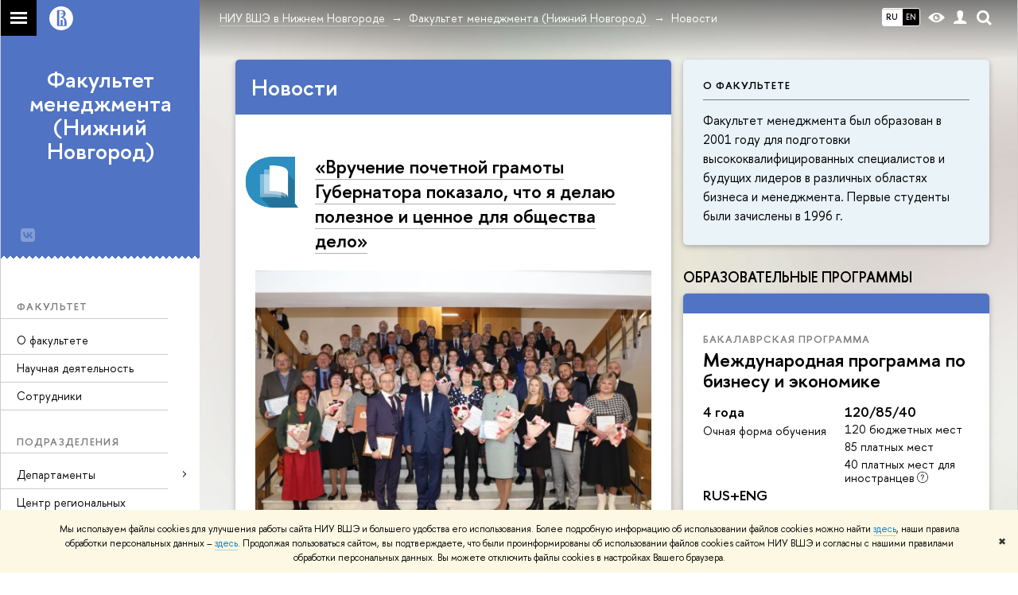

--- FILE ---
content_type: text/html; charset=utf-8
request_url: https://nnov.hse.ru/management/news/page14.html
body_size: 20451
content:
<!DOCTYPE html>
<html lang="ru">
<head>
	<title>Новости – Страница 14 – Факультет менеджмента (Нижний Новгород) – Национальный исследовательский университет «Высшая школа экономики»</title>
	<meta http-equiv="X-UA-Compatible" content="IE=Edge" />
	<meta http-equiv="Content-Type" content="text/html; charset=utf-8" />
	<meta name="viewport" content="width=device-width, initial-scale=1"/>
	
		<meta name="theme-color" content="#1658DA"/>
	

	<link rel="stylesheet" href="/f/src/global/css/main.css" />
	<link rel="stylesheet" href="/f/src/global/css/fotorama.css" />
	<link rel="stylesheet" href="/f/src/global/css/sitemap.css" />
	<link rel="stylesheet" href="/f/src/home/owl.carousel.css" />
	<link rel="stylesheet" href="/f/src/projects/faculty/faculty.css" />
	<link rel="stylesheet" href="/f/src/global/css/magnific-popup.min.css">
	<link rel="stylesheet" href="/f/src/global/css/vision.css" />
	<meta property="og:title" content="Факультет менеджмента (Нижний Новгород)">
	<meta name="mrc__share_title" content="Факультет менеджмента (Нижний Новгород)">
	<meta itemprop="name" content="Факультет менеджмента (Нижний Новгород)"><meta property="og:image" content="https://www.hse.ru/images/fb/hse_ru_thumb.jpg">
	<meta itemprop="image" content="https://www.hse.ru/images/fb/hse_ru_thumb.jpg">
	<link rel="image_src" href="https://www.hse.ru/images/fb/hse_ru_thumb.jpg"><meta property="og:url" content="https://nnov.hse.ru/management/"><meta property="og:type" content="website">

	<link rel="apple-touch-icon" sizes="180x180" href="/f/src/global/i/favicon/favicon_ios_180x180.png">
	<link rel="icon" type="image/png" sizes="32x32" href="/f/src/global/i/favicon/favicon_32x32.png">
	<link rel="icon" type="image/png" sizes="16x16" href="/f/src/global/i/favicon/favicon_16x16.png">
	<link rel="mask-icon" href="/f/src/global/i/favicon/favicon.svg" color="#0F2D69">
	<link rel="manifest" href="https://www.hse.ru/f/src/manifest/manifest_ru.json">
	<meta name="msapplication-config" content="/f/src/global/i/favicon/browserconfig.xml">
	<link rel="shortcut icon" type="image/x-icon" href="/favicon.ico">
	
	<link href="https://nnov.hse.ru/management/news/" rel="canonical"><link rel="prev" href="https://nnov.hse.ru/management/news/page13.html"><link rel="next" href="https://nnov.hse.ru/management/news/page15.html"><link rel="first" href="https://nnov.hse.ru/management/news/index.html"><link rel="last" href="https://nnov.hse.ru/management/news/page90.html">
	<script src="/f/src/global/js/cache/jquery-1.12.4.min/jquery-ui/jquery.ui.touch-punch.min/hse.utils/errtrack/main/popup/ctrlshifte/switcher/jquery.cookie/sitemap.ajax/fotorama/jquery.magnific-popup.min/owl.carousel.min/vision.js"></script>
	<script type="text/javascript" src="/f/src/global/bower_components/moment/min/moment-with-locales.min.js"></script>
	<script type="text/javascript" src="/f/src/global/js/gibs.js"></script>
	
	<link rel="stylesheet" href="/f/src/global/css/fa_person.css"/>
	
	
	
		
			<!--builderSliderHeadPrc-->
	       		
		
	
		
			<!--abiturBuilderJS-->
	       		
	

		
	
		
			<!--relatedCollectionJS-->
	       		
	

		
	
		
			<!--bookmarkBuilderMainJs-->
	       		
	

		
	

	<script type="text/javascript">
	(function() {
		var s = document.createElement('script'); s.type = 'text/javascript'; s.async = true;
		s.src = '/f/src/_/jquery.orfo.js';
		s.onload = s.onreadystatechange = function() {
			if ($.fn.hseOrfo) {	// old IE...
				$(document).hseOrfo({
					'lang': 'ru'
				});
			}
		};
		var t = document.getElementsByTagName('script')[0]; t.parentNode.insertBefore(s, t);
	})();

	$(function(){
		if (("ontouchstart" in document.documentElement)) {
			document.documentElement.className = "detect-touch";
		}
		const menu = document.querySelector('.fa-sidemenu');
		if (menu) {
			document.querySelector('.fa-sidemenu').addEventListener('click', function(e){
				const arr = e.target.closest('.fa-sidemenu__arr');
				const label = e.target.closest('.fa-sidemenu__link--parent');
				const notLink = label && !label.hasAttribute('href');
				if (arr || notLink) {
					const item = e.target.closest('.fa-sidemenu__item');
					if (item) item.classList.toggle('js-active');
				}
			});
		}
		//Вешаем спец класс для  воздушного скролла (Safari c системной настройкой и мобильные браузеры)
		var scrollbarWidth = window.innerWidth - document.body.clientWidth;
		if (scrollbarWidth === 0 && !$('body').hasClass('has-hiddenscroll')) $('body').addClass('has-hiddenscroll');

		//выпадай-ка сайдбара
		//Также решаем проблему (баг): скролл body под оверлеем в touch-устройствах (несмотря на z-index)
		//Запоминаем scrollTop и фиксируем body (добавляем класс)
		var rememberScrollTop = 0;
		$(window).on('scroll mousemove touchmove', function(){
			rememberScrollTop = $(window).scrollTop()
		});

		var sidebarTopSecondary;
		var localStorageScrollTop = 0;
		$('.js-control_menu_open').on('click',function(){
			$('.fa-sidebar__top--secondary').addClass('is-fixed');
			//sidebarTopSecondary = $('.fa-sidebar__top--secondary').innerHeight() - $('.fa-sidebar__controls').innerHeight();
			//$('.fa-sidemenu--primary').css('margin-top', sidebarTopSecondary +'px');
			try {
				localStorage.rememberScrollTop = rememberScrollTop;
				localStorageScrollTop = localStorage.rememberScrollTop;
			} catch (e) {} //safari private mode
			$('.fa-sidebar').addClass('is-open');
			setTimeout(function(e){
				$('body').addClass('has-sidebar');
				$('.page').addClass('page--under_overlay');
				return false;
			}, 700);
		});

		function closeMobileMenu() {
			$('body').removeClass('has-sidebar');
			$('.page').removeClass('page--under_overlay');
			$(window).scrollTop(0 + parseInt(localStorageScrollTop));
			$('.fa-sidebar').removeClass('is-open');
			collect();
			return false;
		}

		$('.js-control_menu_close').on('click',function(){
			closeMobileMenu();
		});

		//Если ссылка якорь с тем же адресом, то схлопываем меню
		$('.fa-sidemenu__link[href*="#"]').on('click',function(){
			var url = location.protocol + '//' + location.host + location.pathname;
			var href = $(this).attr('href').split('#')[0].split('?')[0];
			if ( (url == href) || ( location.host + location.pathname == href) || (location.pathname == href) ) {
				closeMobileMenu();
			}
		});


		//Функционал для узких экранов
		var mediaMobile = window.matchMedia("(max-width: 768px)");
		var footerSliderFlag;
		footerCarousel();
		$(window).resize(footerCarousel);
		function footerCarousel() {
			if(window.matchMedia && mediaMobile) {
				if (mediaMobile.matches && !footerSliderFlag) {
					footerSliderFlag = true;
					$(".fa-footer__menu_inner").owlCarousel({
						items: 2,
						itemsCustom: [[0, 1], [768, 2]],
						scrollPerPage: true,
						addClassActive: true,
						slideSpeed: '800'
					});
				} else if (!mediaMobile.matches && footerSliderFlag) {
					$(".fa-footer__menu_inner").data('owlCarousel').destroy();
					footerSliderFlag = false;
				}
			}
		}

		$('.js-search_mobile_control').on('click', function(){
			$('.js-search_mobile_popup').slideToggle(400);
		});


		//Чиним свайп (не даем кликать на ссылку)
		var touchmoved;
		$('a.fa-sidemenu__link').on('touchend', function(e){
			if(touchmoved != true){
				window.location = $(this).attr('href')
				//$(this).prev('input').val("");
			}
		}).on('touchmove', function(e){
			touchmoved = true;
		}).on('touchstart', function(){
			touchmoved = false;
		});



		//Копия верхушки сайдбара/контактов для мобильной версии
		var sidebarTopPrimary = $('.fa-sidebar__top--primary');
		var mobileTopPrimary = sidebarTopPrimary.clone().prependTo('.fa-primary')
		mobileTopPrimary.addClass('is-mobile fa-sidebar__top--mobile');
		mobileTopPrimary.find('[href="#contacts"]').attr('href','#contacts_m');
		sidebarTopPrimary.addClass('is-desktop');

		var sidebarContacts =  $('.fa-sidemenu__section--contacts');
		var mobileContacts = sidebarContacts.clone().appendTo('.fa-secondary')
		mobileContacts.addClass('is-mobile .fa-sidemenu__section--mobile');
		mobileContacts.find('[name="contacts"]').attr('name','contacts_m');
		sidebarContacts.addClass('is-desktop');

		//Общие

		//var ControlTopPrimary = $('.header__controls');
		//ControlTopPrimary.clone().prependTo('.fa-sidebar__top--secondary').addClass('is-mobile1').removeClass('header__controls1').wrap('<div class="header" style="display:table-row" class="box"><div style="display:table-cell;width:100%;"></div></div>');
		//ControlTopPrimary.addClass('is-desktop');

		//var SearchPrimary = $('.search-form')
		//SearchPrimary.clone().prependTo('.fa-sidebar__top--secondary');


		$('.fa-social .from_social__date').each(function(){
			var locale = $('body').data('lang') || 'en';
			var rawDate = $(this).data('raw-date') || $(this).data('date');
			if( rawDate ) {
				var date = moment(rawDate, ( rawDate.match(/\./) ? 'DD.MM.YYYY' : 'YYYY-MM-DD' ), locale ).fromNow();
				$(this).text(date);
			}
		});
		$(".fa-primary .fa-social").owlCarousel({
			items: 4,
			itemsCustom: [[0, 2], [768, 3], [1000, 4], [1180, 3], [1380, 4], [1600, 4]],
			scrollPerPage: true,
			addClassActive: true,
			slideSpeed: '800',
			LazyLoad: true
		});
		$(".fa-secondary  .fa-social").owlCarousel({
			items: 2,
			itemsDesktop: [1180, 4],
			scrollPerPage: true,
			addClassActive: true,
			slideSpeed: '800',
			LazyLoad: true
		});
		$('a[href*="#"]:not([href="#"])').click(function() {
			if (location.pathname.replace(/^\//,'') == this.pathname.replace(/^\//,'') && location.hostname == this.hostname) {
				var target = $(this.hash);
				target = target.length ? target : $('[name=' + this.hash.slice(1) +']');
				if (target.length) {
					$('html,body').animate({
					scrollTop: target.offset().top
					}, 1000);
					return false;
				}
			}
		});
		var eplength = $('.fa-card_group.fa-card_group--education-programs').data('length') || 3;
		if( $('.fa-card--box.fa-card--education-programs').length > eplength  ) {
			var rands = [];	
			var items = $('.fa-card--box.fa-card--education-programs');
			items.hide();
			var epfixed = $('.fa-card--ep-fixed');
			if( epfixed.length ) {
				if( epfixed.length <= eplength ) {	
					var i;
					for(i=0; i < epfixed.length; i++ ){
						$(epfixed.get(i)).show();	
						rands.push(i);
					}
				}
			}
			while( rands.length < eplength ) {
				var randLength = epfixed.length > eplength ? epfixed.length : items.length;
				var idx = Math.floor(Math.random() * randLength);
				if ( $.grep(rands, function(v) { return v == idx; }).length == 0 ) {
					rands.push(idx);
					$(items[idx]).show();
				}
			} 
		} else {
			$('.fa-card_group--education-programs .all-set').hide();
		}	


function catchFrame (fotorama, $frame) {
	fotorama.resize({height: $('.fotorama__html > *', $frame).outerHeight()}, 100);
}

$('.fotorama--html')
	.on('fotorama:load ' + 'fotorama:show ', function (e, fotorama) {
	var $frame = fotorama.activeFrame.$stageFrame;
	if (!$frame.data('state')) {
		$frame.on('f:load f:error', function () {
		fotorama.activeFrame.$stageFrame === $frame && catchFrame(fotorama, $frame);
		});
	} else {
		catchFrame(fotorama, $frame);
	}
	})
	.fotorama();

			//menu more/
			var elemWidth, fitCount, varWidth = 0, ctr, extra = 0,
			$menu = $("ul.js-switcher_menu, ul#menu"), $collectedSet;
			$submenu = $(".switcher_tab__sub")
			$card = $("ul.js-switcher_menu, ul#menu").closest('.fa-card');
			ctr = $menu.children().length;
			$menu.children().each(function() {
				varWidth += $(this).outerWidth();
			});
			if ($card.find('.js-switcher__popup')) {
				varWidth = varWidth + $card.find('.js-switcher__popup').outerWidth();
				extra = 1;
			}
			$submenu = $(".js-more .switcher_tab__sub").empty().append($menu.children(":not('.js-more')").clone().show());
			collect();
			$(window).resize(collect);

			function collect() {
				elemWidth = $card.width();
				fitCount = Math.floor((elemWidth / varWidth) * ctr) - (1 + extra);
				if (fitCount < 1) {
					fitCount = 1;
				}
				$menu.children().show();
				$submenu.children().show().addClass('active');
				$collectedSet = $menu.children(":gt(" + (fitCount - 1 ) + "):not('.js-more')");

				$subSet = $submenu.children(":lt(" + (fitCount ) + "):not('.js-more')");
				//$("#submenu").empty().append($collectedSet.clone().attr('style',''));
				$collectedSet.hide();
				$subSet.hide().removeClass('active');
				if ( $submenu.children('.active').length === 0 || ctr - 1 == fitCount) {
					$('.js-more').hide();
				} else {
					$('.js-more').show();
				}
			}

			$('.js-switcher_tab__item').on('click', function() {
				var value = $(this).data('tab_button');
				var id = $(this).data('id');
				var groupValue = $(this).closest('.js-switcher_tab').data('tab_group');
				$('[data-tab_group='+ groupValue +'].js-switcher_tab').children().removeClass('selected');
				$(this).addClass('selected');
				$('[data-tab_group='+ groupValue +'].js-switcher_content').children().addClass('not_display');
				$('[data-tab_group='+ groupValue +'].js-switcher_content').children().each(function() {
					if ( $(this).data('tab_content') == value ) {
						$(this).removeClass('not_display');

						var href = $(this).data('href');
						if( href ) {
							$('.fa-card-news .fa-card__more').prop('href', href);
						}

						if( id ) {
							var area = $(this);
							$.ajax({
								url: document.location.href,
								data: {
									action: 'news',
									topic: id
								}
							}).success(function(data) {
								$(area).html(data);
								var pages = $(area).find(".posts.posts_general").data('pages');
								if( pages > 1 ) {
									$('.fa-card-news .fa-card__more').show();
								} else {
									$('.fa-card-news .fa-card__more').hide();
								}
								

								$(function () {
								var fotorama = $(area).find('.fotorama');
								fotorama.on('fotorama:load ' + 'fotorama:show ',
									function (e, fotorama) {
										var caption = fotorama.activeFrame.caption || '';
										var description = fotorama.activeFrame.description || '';
										var copyright = fotorama.activeFrame.copyright || '';
										var activeStage = fotorama.activeFrame.$stageFrame;
										if (fotorama.activeFrame.copyright) {
											if (!activeStage.children().hasClass('fotorama__caption')) {
												activeStage.append('<div class="fotorama__caption"><div class="fotorama__caption__wrap"></div></div>');
											}
											activeStage.children('.fotorama__caption').children('.fotorama__caption__wrap').html((description || caption) + '<div class="fotorama__copyright i grey">' + copyright + '</div>');
										}
										activeStage.children('.fotorama__caption').addClass('fotorama__select');
									}
								)
								.fotorama();
								});
							});
							
						
						}
						//return false
					}
				});
			});

			$('.js-switcher_tab__more').on('click', function(e) {
				var sub = $(this).find('.switcher_tab__sub');
				var arr = $(this).find('.b-arr');
				e.stopPropagation();
				if (sub.hasClass('switcher_tab__sub--active')) {
					$(this).removeClass('js-switcher_tab__more--active');
					sub.removeClass('switcher_tab__sub--active').hide();
					arr.addClass('b-arr_down').removeClass('b-arr_up');
				} else {
					$(this).addClass('js-switcher_tab__more--active');
					sub.addClass('switcher_tab__sub--active').show();
					arr.addClass('b-arr_up').removeClass('b-arr_down');
				}
			});
			$(document).click(function(e) {
				$('.js-switcher_tab__more').find('.switcher_tab__sub').removeClass('switcher_tab__sub--active').hide();
				$('.js-switcher_tab__more').find('.b-arr').addClass('b-arr_down').removeClass('b-arr_up');
			});
			var opacity = $(window).scrollTop() / 250;
			$(".fa-footer").css("background-color", 'rgba(255,255,255,'+ ( .5 - opacity * .5) + ')');

			function compareSidebar() {
				var delta = $('.fa-sidebar__top--primary').outerHeight() - $('.fa-sidebar__top--secondary').outerHeight() + 45;
				var height =  $('.fa-sidemenu--primary').outerHeight() + delta;
				var contactsTop = $('.fa-sidebar__top--secondary').height() + 20;
				var contactsHeight = $('.fa-sidemenu__section--contacts').outerHeight();

				if ( $(window).scrollTop() > height && contactsHeight < document.body.clientHeight - contactsTop ) {
					$('.fa-sidemenu__section--contacts').addClass('fa-sidemenu__section--fixed').css('top', contactsTop +'px');
					$('.fa-sidemenu__section--target').css({'position' : 'relative' , 'top' : 'auto'});
				} else {
					$('.fa-sidemenu__section--contacts').removeClass('fa-sidemenu__section--fixed').css('top', 'auto');
					$('.fa-sidemenu__section--target').css({'position' : 'relative' , 'top' : '-' + contactsTop - 30 + 'px'});
				}
				opacity = $(window).scrollTop() / 250;
				if (opacity > 1) opacity = 1;
				$(".fa-bg").css("opacity", (1 - opacity));
				$(".fa-footer").css("background-color", 'rgba(255,255,255,'+ ( .5 - opacity * .5) + ')');

				if($(window).scrollTop() > delta) {
					$('.fa-sidebar__top--secondary').addClass('is-scrolled');
				} else {
					$('.fa-sidebar__top--secondary').removeClass('is-scrolled');
				}
			}

			function calculateMenuPopup() {
				//Центруем выпадающее меню относительно родителя, если это возможно
				$('.fa-sidemenu__item--parent').each(function(){
						var topDelta = 0;
						var popupItemTop = 0;
						if ($(this)) {
							popupItemTop =  $(this)[0].getBoundingClientRect().top;
						}
						var height = $(this).children('.fa-sidemenu__popup').height();
						var wHeight = $(window).height();
						if (popupItemTop > height/2){
							$(this).children('.fa-sidemenu__popup').css('top', (popupItemTop - height/2 - topDelta) +'px');
							var popupBottom = 0 || $(this).children('.fa-sidemenu__popup')[0].getBoundingClientRect().bottom;
							if (popupBottom && popupBottom > wHeight) {
								topDelta = popupBottom - wHeight;
								$(this).children('.fa-sidemenu__popup').css('top', (popupItemTop - height/2 - topDelta) +'px');
							}
						} else {
							$(this).children('.fa-sidemenu__popup').css('top', '0');
						}
					});
			}

			$('.fa-sidemenu__item--parent').hover(function(){
				$('.fa-fade').addClass('is-active');
			},function(){
				$('.fa-fade').removeClass('is-active');
			});

			$('.detect-touch .fa-sidemenu__link').on('click', function(){
				if (!$(this).hasClass('is-activated')) {
					event.preventDefault();
					$(this).addClass('is-activated')
				}
			});

			compareSidebar();
			calculateMenuPopup();

			$(window).on('scroll', function(){
				compareSidebar();
				calculateMenuPopup();
				$('.fa-sidemenu__popup').css('margin-left', 230 - $(this).scrollLeft() + "px");
				$('.fa-sidebar__top--secondary, .fa-sidemenu__section--fixed').css('margin-left', '-' + $(this).scrollLeft()+ "px");
			});
			$(window).resize(function(){
				compareSidebar();
				calculateMenuPopup();
			});

			var hsh = document.location.hash ? document.location.hash.replace(/^#/, '') : '';
			if( hsh ) $('li.js-switcher_tab__item[data-tab_button=' + hsh.replace(/\W/g, '') + ']').click();
	});

	</script>
	
	<!-- counter --><script src="/f/gtm/ip"></script><script type='text/javascript'><!--
(function(w,d,s,l,i){w[l]=w[l]||[];w[l].push({'gtm.start':
	new Date().getTime(),event:'gtm.js'});var f=d.getElementsByTagName(s)[0],
	j=d.createElement(s),dl=l!='dataLayer'?'&l='+l:'';j.async=true;j.src=
	'https://www.googletagmanager.com/gtm.js?id='+i+dl;f.parentNode.insertBefore(j,f);
	})(window,document,'script','dataLayer','GTM-P6DCQX');
//-->
</script><!-- /counter -->
	<style>
			/*fix*/
			.page {
				background: none;
			}
			.fa-content {
				box-shadow: -250px 0 0 #fff;
			}
			/**/
			.fa-sidebar::after {
				content: '';
				width: 100%;
				top: 100%;
				left: 0;
			}
			.fa-sidebar {
				padding-bottom: 0;
				margin-bottom:0;
			}
		
			.fa-card__switcher li:after {
				box-shadow: -2px 2px 0 #5073c3;
			}

			.fa-card__switcher li:first-child:before {
				box-shadow: 2px 2px 0 #5073c3;
			}
		
		
	</style>
	

	
	<script src="https://www.hse.ru/f/src/global/js/job.js" async></script>
</head>
<body data-unit="135294" data-lang="ru">


	
<div class="page">
	<div class="layout fa-overlay">
		<div class="fa-fade"></div>
		
		<div class="header">
			



			

			
<!--noindex-->
	<div style="display:none;" class="browser_outdate">
		В старых версиях браузеров сайт может отображаться некорректно. Для оптимальной работы с сайтом рекомендуем воспользоваться современным браузером.
	</div>
	
	<div style="display:none;" class="gdpr_bar">
		<div class="gdpr_bar__inner">
			<noindex>
<p>Мы используем файлы cookies для улучшения работы сайта НИУ ВШЭ и большего удобства его использования. Более подробную информацию об использовании файлов cookies можно найти&nbsp;<a href="https://www.hse.ru/cookie.html" rel="nofollow noopener" target="_blank" title="Пройти по ссылке">здесь</a>, наши правила обработки персональных данных &ndash;&nbsp;<a href="https://www.hse.ru/data_protection_regulation" rel="nofollow noopener" target="_blank" title="Пройти по ссылке">здесь</a>. Продолжая пользоваться сайтом, вы подтверждаете, что были проинформированы об использовании файлов cookies сайтом НИУ ВШЭ и согласны с нашими правилами обработки персональных данных. Вы можете отключить файлы cookies в настройках Вашего браузера.</p>
</noindex>
			<span class="gdpr_bar__close">&#x2716;</span>
		</div>
	</div>
	
<!--/noindex-->

			<div class="sv-control">
			<div class="sv-control__block">
				<ul class="sv-control__list sv-size">
					<li data-type="size" data-value="normal" class="sv-control__item sv-control__item--s_normal active">A</li>
					<li data-type="size" data-value="medium" class="sv-control__item sv-control__item--s_medium">A</li>
					<li data-type="size" data-value="large" class="sv-control__item sv-control__item--s_large">A</li>
				</ul>
			</div>
			<div class="sv-control__block">
				<ul class="sv-control__list sv-spacing">
					<li data-type="spacing" data-value="normal" class="active sv-control__item sv-control__item--ls_normal">АБB</li>
					<li data-type="spacing" data-value="medium" class="sv-control__item sv-control__item--ls_medium">АБB</li>
					<li data-type="spacing" data-value="large" class="sv-control__item sv-control__item--ls_large">АБB</li>
				</ul>
			</div>
			<div class="sv-control__block">
				<ul class="sv-control__list sv-contrast">
					<li data-type="contrast" data-value="normal" class="sv-control__item sv-control__item---color1 active">А</li>
					<li data-type="contrast" data-value="invert" class="sv-control__item sv-control__item---color2">А</li>
					<li data-type="contrast" data-value="blue" class="sv-control__item sv-control__item---color3">А</li>
					<li data-type="contrast" data-value="beige" class="sv-control__item sv-control__item---color4">А</li>
					<li data-type="contrast" data-value="brown" class="sv-control__item sv-control__item---color5">А</li>
				</ul>
			</div>
			<div class="sv-control__block">
				<ul class="sv-control__list sv-image">
					<li data-type="image" data-value="on" class="sv-control__item sv-control__item--image_on active"></li>
					<li data-type="image" data-value="off" class="sv-control__item sv-control__item--image_off"></li>
				</ul>
			</div>
			<div class="sv-control__block">
				<div class="sv-off js-sv-off">
					Обычная версия сайта
				</div>
			</div>
		</div>
			<div class="header-top header-top--gradient row">
				<div class="left">
					
		<span class="control control_sitemap">
			<!--ins></ins-->
			<span class="control_sitemap__line"></span>
		</span>

					<a class="control control_home_white" href="//www.hse.ru/"><ins><svg class="control_svg" xmlns="http://www.w3.org/2000/svg" width="30" height="30" viewBox="0 0 309 309" fill="none">
	<path class="control__path" fill-rule="evenodd" clip-rule="evenodd" d="M68.4423 26.0393C93.7686 9.06174 123.545 0 154.005 0C194.846 0 234.015 16.275 262.896 45.2451C291.777 74.2153 308.005 113.508 308.01 154.481C308.013 185.039 298.984 214.911 282.065 240.321C265.145 265.731 241.094 285.537 212.953 297.234C184.813 308.931 153.847 311.993 123.972 306.034C94.0966 300.074 66.6537 285.361 45.1138 263.755C23.5739 242.148 8.90442 214.619 2.96053 184.649C-2.98335 154.678 0.0653089 123.612 11.721 95.3799C23.3767 67.1476 43.1159 43.0168 68.4423 26.0393ZM180.336 140.561C212.051 151.8 224.284 177.329 224.284 215.345V255.047H99.593V48.1729H154.908C175.847 48.1729 184.602 51.8575 194.493 59.5386C208.902 70.8654 211.166 87.3096 211.166 95.5561C211.299 106.453 207.484 117.028 200.43 125.316C195.128 132.023 188.214 137.269 180.336 140.561ZM196.038 211.485C196.038 168.722 182.396 145.328 147.339 145.328V134.927H147.553C152.962 134.963 158.306 133.751 163.173 131.385C168.041 129.018 172.301 125.561 175.624 121.28C182.066 113.463 183.387 106.093 183.688 99.5137H147.582V89.3566H183.378C182.573 82.4432 179.883 75.8863 175.604 70.4072C167.413 60.1917 155.812 58.4761 148.175 58.4761H127.771V243.779H147.582V174.57H173.554V243.652H196.038V211.485Z" fill="#0F2D69"/>
</svg></ins></a>
				</div>
				<div class="right">
					<div class="header__controls">
						
							<ul class="control_lang2 control_lang2--dark"><!--
								
									--><li class="control_lang2_item activated first_child">
										
										<span class="link link_no-visited link_no-underline">RU</span>
										
									</li><!--
								
									--><li class="control_lang2_item last_child">
										
										<a class="link link_no-visited link_no-underline" href="https://nnov.hse.ru/en/management/news/">EN</a>
										
									</li><!--
								
							--></ul>
						
						<span class="control control_white control_vision" title="Версия для слабовидящих" itemprop="copy">
							<a style="color: inherit;" class="control_vision-link link link_no-underline" href="https://nnov.hse.ru/management/?vision=enabled">						
		<svg width="21" height="12" viewBox="0 0 21 12" xmlns="http://www.w3.org/2000/svg"><title>vision</title><path d="M10.5 0c3.438 0 6.937 2.016 10.5 6.047-.844.844-1.383 1.375-1.617 1.594-.234.219-.805.703-1.711 1.453-.906.75-1.641 1.266-2.203 1.547-.563.281-1.305.578-2.227.891-.922.313-1.836.469-2.742.469-1.125 0-2.156-.141-3.094-.422-.938-.281-1.875-.766-2.813-1.453-.938-.688-1.672-1.273-2.203-1.758-.531-.484-1.328-1.273-2.391-2.367 2.031-2.031 3.836-3.539 5.414-4.523 1.578-.984 3.273-1.477 5.086-1.477zm0 10.266c1.156 0 2.148-.422 2.977-1.266.828-.844 1.242-1.844 1.242-3s-.414-2.156-1.242-3c-.828-.844-1.82-1.266-2.977-1.266-1.156 0-2.148.422-2.977 1.266-.828.844-1.242 1.844-1.242 3s.414 2.156 1.242 3c.828.844 1.82 1.266 2.977 1.266zm0-5.766c0 .438.141.797.422 1.078s.641.422 1.078.422c.313 0 .625-.109.938-.328v.328c0 .688-.234 1.273-.703 1.758-.469.484-1.047.727-1.734.727-.688 0-1.266-.242-1.734-.727-.469-.484-.703-1.07-.703-1.758s.234-1.273.703-1.758c.469-.484 1.047-.727 1.734-.727h.375c-.25.313-.375.641-.375.984z" fill="#1658DA"/></svg>
		<span style="display: none;">
			Версия для слабовидящих
		</span>
	</a>
						</span>
						<a class="control control_white control_user" href="//www.hse.ru/lkuser/" title="Личный кабинет сотрудника ВШЭ"><ins><svg class="control_svg" width="17" height="18" viewBox="0 0 17 18" xmlns="http://www.w3.org/2000/svg"><path d="M13.702 13.175c.827.315 1.486.817 1.978 1.506.492.689.738 1.467.738 2.333h-16.419c0-1.417.532-2.5 1.595-3.248.394-.276 1.358-.591 2.894-.945.945-.118 1.457-.374 1.536-.768.039-.157.059-.61.059-1.358 0-.118-.039-.217-.118-.295-.157-.157-.315-.433-.472-.827-.079-.315-.157-.787-.236-1.417-.157.039-.285-.02-.384-.177-.098-.157-.177-.364-.236-.62l-.089-.443c-.157-.866-.098-1.28.177-1.24-.118-.157-.217-.532-.295-1.122-.118-.866-.059-1.634.177-2.303.276-.748.768-1.319 1.476-1.713.709-.394 1.476-.571 2.303-.532.787.039 1.506.276 2.156.709.65.433 1.093 1.024 1.329 1.772.197.551.217 1.319.059 2.303-.079.472-.157.768-.236.886.118-.039.207 0 .266.118.059.118.079.266.059.443l-.059.472c-.02.138-.049.246-.089.325l-.118.413c-.039.276-.108.472-.207.591-.098.118-.226.157-.384.118-.079.866-.217 1.476-.413 1.831 0 .039-.069.138-.207.295-.138.157-.207.256-.207.295v.65c0 .394.039.689.118.886.079.197.354.354.827.472.276.118.679.217 1.211.295.532.079.935.177 1.211.295z" fill="#1658DA"/></svg></ins></a>
						<span class="control control_white control_search" title="Поиск">
							<ins class="popup_opener"><svg class="control_svg" width="19" height="19" viewBox="0 0 19 19" xmlns="http://www.w3.org/2000/svg"><path d="M12.927 7.9c0-1.384-.492-2.568-1.476-3.552s-2.168-1.476-3.552-1.476-2.568.492-3.552 1.476-1.476 2.168-1.476 3.552.492 2.568 1.476 3.552 2.168 1.476 3.552 1.476 2.568-.492 3.552-1.476 1.476-2.168 1.476-3.552zm4.053 11.1l-4.603-4.592c-1.339.928-2.832 1.391-4.477 1.391-1.07 0-2.093-.208-3.069-.623-.976-.415-1.818-.976-2.525-1.683-.707-.707-1.268-1.549-1.683-2.525-.415-.976-.623-1.999-.623-3.069 0-1.07.208-2.093.623-3.069.415-.976.976-1.818 1.683-2.525.707-.707 1.549-1.268 2.525-1.683.976-.415 1.999-.623 3.069-.623 1.07 0 2.093.208 3.069.623.976.415 1.818.976 2.525 1.683.707.707 1.268 1.549 1.683 2.525.415.976.623 1.999.623 3.069 0 1.646-.464 3.138-1.391 4.477l4.603 4.603-2.031 2.02z" fill="#1658DA"/></svg></ins>
							<div class="popup popup_search not_display">
								<div class="popup__inner">
									<div class="search-form">
										<form action="/search/search.html">
											<div class="search-form__button">
												<button class="button button_grey ">Найти</button>
											</div>
											<div class="search-form__input">
												<input type="text" name="text" placeholder="Поиск по сайту" class="input input100 input_mr">
												<input type="hidden" name="simple" value="1">
											</div>
										</form>
									</div>
										<div class="popup__block popup__block_indent">
										<a href="//www.hse.ru/search/search.html?simple=0" class="link link_dark no-visited">Расширенный поиск по сайту</a>
										<ins class="b-adv-search"></ins>
									</div>
								</div>
							</div>
						</span>
						<span onclick="void(0)" class="control is-mobile control_menu js-control_menu_open">
							<ins></ins>
							<span class="control__text">
								Меню
							</span>
						</span>
					</div>
				</div>
				<div class="header_body large">
					<div class="header_body__title">
						
					</div>
					<div class="header_body__abbr">
						ФКН
					</div><div class="header_breadcrumb is-desktop">
			<div class="header_breadcrumb__inner js-header_breadcrumb__inner--wide no_crumb_arrow">
				<ul class="header_breadcrumb__list">
		
			<li class="header_breadcrumb__item">
				
					<a class="link header_breadcrumb__link" href="https://nnov.hse.ru/">
						<span>НИУ ВШЭ в Нижнем Новгороде</span>
					</a>
				
			</li>
		
			<li class="header_breadcrumb__item">
				
					<a class="link header_breadcrumb__link" href="https://nnov.hse.ru/management/">
						<span>Факультет менеджмента (Нижний Новгород)</span>
					</a>
				
			</li>
		
			<li class="header_breadcrumb__item">
				
					<span class="header_breadcrumb__current">
						<span>Новости</span>
					</span>
				
			</li>
		
	</ul>
			</div>
		</div>
		
			<div class="header_breadcrumb is-mobile">
	<div class="header_breadcrumb__inner no_crumb_arrow">
		<a class="header_breadcrumb__link fa-header_body__crumb--first fa-header_body__crumb" href="https://nnov.hse.ru/">НИУ ВШЭ в Нижнем Новгороде</a>
	</div>
</div>
		</div>
			</div>
			<div style="background: #5073c3" class="header-top__cover"></div>
		</div>
		<div class="fa-sidebar"><div class="fa-sidebar__inner">
			<div class="fa-sidebar__top fa-sidebar__top--secondary" style="background: #5073c3">
				<div class="fa-sidebar__controls is-mobile">
					
						<ul class="control_lang2 control_lang2--dark"><!--
							
								--><li class="control_lang2_item activated first_child">
									<a class="link link_no-visited link_no-underline" href="https://nnov.hse.ru/management/news/">RU</a>
								</li><!--
							
								--><li class="control_lang2_item last_child">
									<a class="link link_no-visited link_no-underline" href="https://nnov.hse.ru/en/management/news/">EN</a>
								</li><!--
							
						--></ul>
					
					<span class="control control_white control_vision" title="Версия для слабовидящих">
						<a style="color: inherit;" class="control_vision-link link link_no-underline" href="https://nnov.hse.ru/management/?vision=enabled">						
		<svg width="21" height="12" viewBox="0 0 21 12" xmlns="http://www.w3.org/2000/svg"><title>vision</title><path d="M10.5 0c3.438 0 6.937 2.016 10.5 6.047-.844.844-1.383 1.375-1.617 1.594-.234.219-.805.703-1.711 1.453-.906.75-1.641 1.266-2.203 1.547-.563.281-1.305.578-2.227.891-.922.313-1.836.469-2.742.469-1.125 0-2.156-.141-3.094-.422-.938-.281-1.875-.766-2.813-1.453-.938-.688-1.672-1.273-2.203-1.758-.531-.484-1.328-1.273-2.391-2.367 2.031-2.031 3.836-3.539 5.414-4.523 1.578-.984 3.273-1.477 5.086-1.477zm0 10.266c1.156 0 2.148-.422 2.977-1.266.828-.844 1.242-1.844 1.242-3s-.414-2.156-1.242-3c-.828-.844-1.82-1.266-2.977-1.266-1.156 0-2.148.422-2.977 1.266-.828.844-1.242 1.844-1.242 3s.414 2.156 1.242 3c.828.844 1.82 1.266 2.977 1.266zm0-5.766c0 .438.141.797.422 1.078s.641.422 1.078.422c.313 0 .625-.109.938-.328v.328c0 .688-.234 1.273-.703 1.758-.469.484-1.047.727-1.734.727-.688 0-1.266-.242-1.734-.727-.469-.484-.703-1.07-.703-1.758s.234-1.273.703-1.758c.469-.484 1.047-.727 1.734-.727h.375c-.25.313-.375.641-.375.984z" fill="#1658DA"/></svg>
		<span style="display: none;">
			Версия для слабовидящих
		</span>
	</a>
					</span>
					<a class="control control_white control_user" href="//www.hse.ru/user/" title="Личный кабинет сотрудника ВШЭ"><ins><svg class="control_svg" width="17" height="18" viewBox="0 0 17 18" xmlns="http://www.w3.org/2000/svg"><path d="M13.702 13.175c.827.315 1.486.817 1.978 1.506.492.689.738 1.467.738 2.333h-16.419c0-1.417.532-2.5 1.595-3.248.394-.276 1.358-.591 2.894-.945.945-.118 1.457-.374 1.536-.768.039-.157.059-.61.059-1.358 0-.118-.039-.217-.118-.295-.157-.157-.315-.433-.472-.827-.079-.315-.157-.787-.236-1.417-.157.039-.285-.02-.384-.177-.098-.157-.177-.364-.236-.62l-.089-.443c-.157-.866-.098-1.28.177-1.24-.118-.157-.217-.532-.295-1.122-.118-.866-.059-1.634.177-2.303.276-.748.768-1.319 1.476-1.713.709-.394 1.476-.571 2.303-.532.787.039 1.506.276 2.156.709.65.433 1.093 1.024 1.329 1.772.197.551.217 1.319.059 2.303-.079.472-.157.768-.236.886.118-.039.207 0 .266.118.059.118.079.266.059.443l-.059.472c-.02.138-.049.246-.089.325l-.118.413c-.039.276-.108.472-.207.591-.098.118-.226.157-.384.118-.079.866-.217 1.476-.413 1.831 0 .039-.069.138-.207.295-.138.157-.207.256-.207.295v.65c0 .394.039.689.118.886.079.197.354.354.827.472.276.118.679.217 1.211.295.532.079.935.177 1.211.295z" fill="#1658DA"/></svg></ins></a>
					<span class="control control_white control_search js-search_mobile_control" title="Поиск"><ins><svg class="control_svg" width="19" height="19" viewBox="0 0 19 19" xmlns="http://www.w3.org/2000/svg"><path d="M12.927 7.9c0-1.384-.492-2.568-1.476-3.552s-2.168-1.476-3.552-1.476-2.568.492-3.552 1.476-1.476 2.168-1.476 3.552.492 2.568 1.476 3.552 2.168 1.476 3.552 1.476 2.568-.492 3.552-1.476 1.476-2.168 1.476-3.552zm4.053 11.1l-4.603-4.592c-1.339.928-2.832 1.391-4.477 1.391-1.07 0-2.093-.208-3.069-.623-.976-.415-1.818-.976-2.525-1.683-.707-.707-1.268-1.549-1.683-2.525-.415-.976-.623-1.999-.623-3.069 0-1.07.208-2.093.623-3.069.415-.976.976-1.818 1.683-2.525.707-.707 1.549-1.268 2.525-1.683.976-.415 1.999-.623 3.069-.623 1.07 0 2.093.208 3.069.623.976.415 1.818.976 2.525 1.683.707.707 1.268 1.549 1.683 2.525.415.976.623 1.999.623 3.069 0 1.646-.464 3.138-1.391 4.477l4.603 4.603-2.031 2.02z" fill="#1658DA"/></svg></ins></span>
					<span onclick="void(0)" class="control is-mobile control_menu js-control_menu_close control_menu--close"><ins></ins></span>
				</div>
				<div class="js-search_mobile_popup not_display is-mobile">
					<div class="search-form">
						<form action="/search/search.html">
							<div class="search-form__button">
								<button class="button button_grey ">Найти</button>
							</div>
							<div class="search-form__input">
								<input type="text" name="text" placeholder="Поиск по сайту" class="input fa-search_input input100 input_mr">
								<input type="hidden" name="simple" value="1">
							</div>
						</form>
					</div>
					<div class="popup__block">
						<a href="//www.hse.ru/search/search.html?simple=0" class="link link_white no-visited">Расширенный поиск по сайту</a>
					</div>
				</div>
				<div class="fa-sidebar__title_inner">
					<a href="https://nnov.hse.ru/management/">Факультет менеджмента (Нижний Новгород)</a>
				</div>
				<div style="background-image: linear-gradient(45deg, rgba(255,255,255,0) 6px, #5073c3 0), linear-gradient(-45deg, rgba(255,255,255,0) 6px, #5073c3 0);" class="fa-sidebar__zigzag"></div>
			</div>
			<div class="fa-sidebar__top fa-sidebar__top--primary" style="background: #5073c3">
				
				<div data-title="Факультет менеджмента (Нижний Новгород)" class="fa-sidebar__title">
					<div class="fa-sidebar__title_inner">
						<a href="https://nnov.hse.ru/management/">Факультет менеджмента (Нижний Новгород)</a>
					</div>
				</div>
				
				<div class="fa-sidebar__box">
					
					
					<div class="fa-sidebar_social">
							
									<a class="fa-sidebar_social__item link_no-underline with-icon with-icon_inst-light" href="https://www.instagram.com/managerhse/" target="_blank"></a>
									
							
									<a class="fa-sidebar_social__item link_no-underline with-icon with-icon_vk-light" href="https://vk.com/management.hse.nnov?_smt=groups_list%3A1" target="_blank"></a>
									
							
									<a class="fa-sidebar_social__item link_no-underline with-icon with-icon_fb-light" href="https://www.facebook.com/management.hse.nnov/" target="_blank"></a>
									
							
					</div>
					
				</div>
				<div style="background-image: linear-gradient(45deg, rgba(255,255,255,0) 6px, #5073c3 0), linear-gradient(-45deg, rgba(255,255,255,0) 6px, #5073c3 0);" class="fa-sidebar__zigzag"></div>
			</div><!--/.fa-sidebar__top-->
			<ul class="fa-sidemenu fa-sidemenu--primary">
				
				<li class="fa-sidemenu__section">
					<div class="fa-sidemenu__header"><span>ФАКУЛЬТЕТ</span></div>
					<ul class="fa-sidemenu__sub">
						
							<li class="fa-sidemenu__item fa-sidemenu__item--lv1 ">
								
								
									
									<a href="https://nnov.hse.ru/management/about_faculty" class="link link_dark2 no-visited link_no-underline fa-sidemenu__link">О факультете</a>
									
								
								
							</li>
						
							<li class="fa-sidemenu__item fa-sidemenu__item--lv1 ">
								
								
									
									<a href="https://nnov.hse.ru/management/science" class="link link_dark2 no-visited link_no-underline fa-sidemenu__link">Научная деятельность</a>
									
								
								
							</li>
						
							<li class="fa-sidemenu__item fa-sidemenu__item--lv1 ">
								
								
									
									<a href="https://nnov.hse.ru/management/persons" class="link link_dark2 no-visited link_no-underline fa-sidemenu__link">Сотрудники</a>
									
								
								
							</li>
						
					</ul>
				</li>
				
				<li class="fa-sidemenu__section">
					<div class="fa-sidemenu__header"><span>ПОДРАЗДЕЛЕНИЯ</span></div>
					<ul class="fa-sidemenu__sub">
						
							<li class="fa-sidemenu__item fa-sidemenu__item--lv1  fa-sidemenu__item--parent">
								
								
									
										<span class="link link_dark2 no-visited link_no-underline fa-sidemenu__link fa-sidemenu__link--parent">Департаменты</span>
									
								
								
									<i class="fa-sidemenu__arr"></i>
									<div class="fa-sidemenu__popup">
										<div class="fa-sidemenu__popup_inner">
											<ul class="fa-sidemenu">
													
												<li class="fa-sidemenu__section">
													<div class="fa-sidemenu__header"><span></span></div>
													<ul class="fa-sidemenu__sub">
														
															<li class="fa-sidemenu__item"><a href="https://nnov.hse.ru/management/me/" class="link link_dark2 no-visited link_no-underline fa-sidemenu__link">Департамент маркетинга и предпринимательства</a></li>
														
															<li class="fa-sidemenu__item"><a href="https://nnov.hse.ru/management/dor/" class="link link_dark2 no-visited link_no-underline fa-sidemenu__link">Департамент организационного развития</a></li>
														
													</ul>
												</li>
												
											</ul>
										</div>
									</div>
								
							</li>
						
							<li class="fa-sidemenu__item fa-sidemenu__item--lv1 ">
								
								
									
									<a href="https://nnov.hse.ru/management/crree/" class="link link_dark2 no-visited link_no-underline fa-sidemenu__link">Центр региональных исследований и экспертизы в образовании</a>
									
								
								
							</li>
						
					</ul>
				</li>
				
				<li class="fa-sidemenu__section">
					<div class="fa-sidemenu__header"><span>ПРОГРАММЫ</span></div>
					<ul class="fa-sidemenu__sub">
						
							<li class="fa-sidemenu__item fa-sidemenu__item--lv1  fa-sidemenu__item--parent">
								
								
									
										<span class="link link_dark2 no-visited link_no-underline fa-sidemenu__link fa-sidemenu__link--parent">Бакалаврские программы</span>
									
								
								
									<i class="fa-sidemenu__arr"></i>
									<div class="fa-sidemenu__popup">
										<div class="fa-sidemenu__popup_inner">
											<ul class="fa-sidemenu">
													
												<li class="fa-sidemenu__section">
													<div class="fa-sidemenu__header"><span>Бакалаврские программы</span></div>
													<ul class="fa-sidemenu__sub">
														
															<li class="fa-sidemenu__item"><a href="https://nnov.hse.ru/ba/interbac/" class="link link_dark2 no-visited link_no-underline fa-sidemenu__link">Образовательная программа "Международный бакалавриат по бизнесу и экономике"</a></li>
														
															<li class="fa-sidemenu__item"><a href="https://nnov.hse.ru/ba/dm/" class="link link_dark2 no-visited link_no-underline fa-sidemenu__link">Образовательная программа "Цифровой маркетинг"</a></li>
														
													</ul>
												</li>
												
											</ul>
										</div>
									</div>
								
							</li>
						
							<li class="fa-sidemenu__item fa-sidemenu__item--lv1  fa-sidemenu__item--parent">
								
								
									
										<span class="link link_dark2 no-visited link_no-underline fa-sidemenu__link fa-sidemenu__link--parent">Магистерские программы</span>
									
								
								
									<i class="fa-sidemenu__arr"></i>
									<div class="fa-sidemenu__popup">
										<div class="fa-sidemenu__popup_inner">
											<ul class="fa-sidemenu">
													
												<li class="fa-sidemenu__section">
													<div class="fa-sidemenu__header"><span></span></div>
													<ul class="fa-sidemenu__sub">
														
															<li class="fa-sidemenu__item"><a href="https://nnov.hse.ru/ma/man/" class="link link_dark2 no-visited link_no-underline fa-sidemenu__link">Магистерская программа "Управление развитием компании"</a></li>
														
															<li class="fa-sidemenu__item"><a href="https://nnov.hse.ru/ma/marketing/" class="link link_dark2 no-visited link_no-underline fa-sidemenu__link">Магистерская программа "Маркетинг"</a></li>
														
															<li class="fa-sidemenu__item"><a href="https://nnov.hse.ru/ma/eduman/" class="link link_dark2 no-visited link_no-underline fa-sidemenu__link">Магистерская программа "Управление образованием"</a></li>
														
															<li class="fa-sidemenu__item"><a href="https://nnov.hse.ru/ma/managing/" class="link link_dark2 no-visited link_no-underline fa-sidemenu__link">Магистерская программа "Управление организациями и проектами"</a></li>
														
															<li class="fa-sidemenu__item"><a href="https://nnov.hse.ru/ma/dm" class="link link_dark2 no-visited link_no-underline fa-sidemenu__link">Магистерская программа "Цифровой маркетинг"</a></li>
														
													</ul>
												</li>
												
											</ul>
										</div>
									</div>
								
							</li>
						
					</ul>
				</li>
				
			</ul>
			
				<div class="fa-sidemenu__section fa-sidemenu__section--contacts">
					<div class="fa-sidemenu__header"><a class="fa-sidemenu__section--target" name="contacts"></a>Контакты</div>
					<div class="fa-sidemenu__sub">
						
			
	 
	<div class="builder-section builder-section--with_indent0">
		
		<p>Адрес: 603093, Н.Новгород, <a href="http://maps.google.ru/maps/ms?hl=ru&amp;gl=ru&amp;ie=UTF8&amp;oe=UTF8&amp;msa=0&amp;msid=117941024483931783228.000481db45df7a5ab5ac4" rel="nofollow">ул. Родионова 136</a>, к. 307</p>

<p>Телефон: (831) 4361752</p>

<p>Email:&nbsp;<a href="mailto:management.nn@hse.ru">management.nn@hse.ru</a></p>

	</div>


		
			
	 
	
		<div class="builder-section">
				<div class="module card card_white">
					<div class="card__inner">
						
							<div class="card__head">
								<div class="h5 g-title">
									
										Руководство
									
								</div>
							</div>
						
						<div>
							
								<div class="b-peoples__person smaller" style="margin-bottom: 0; margin-bottom: 0; margin-top: 1em;">
									<div class="g-pic">
										 
											<a class="link link_no-underline" href="//www.hse.ru/staff/mgnazarov">
										
											<img alt="Назаров Михаил Геннадьевич" style="width: 90px; height: 90px;" src="/pubs/share/thumb/896921435:c190x190+0+0:r190x190!">
										 
											</a>
										
									</div>
								</div>
								<div style="margin-bottom: 1em;">
									
	 
		Декан факультета менеджмента
		<span> – </span>
	

									
	 
		<a class="link link_no-underline" href="//www.hse.ru/staff/mgnazarov">
	
		Назаров Михаил Геннадьевич
	 
		</a>
	

									
								</div>
							
								<div class="b-peoples__person smaller" style="margin-bottom: 0;">
									<div class="g-pic">
										 
											<a class="link link_no-underline" href="//www.hse.ru/org/persons/12719227">
										
											<img alt="Чилипенок Юлия Юрьевна" style="width: 90px; height: 90px;" src="/pubs/share/thumb/896924798:c190x190+0+0:r190x190!">
										 
											</a>
										
									</div>
								</div>
								<div style="margin-bottom: 1em;">
									
	 
		Заместитель декана по развитию образовательных программ
		<span> – </span>
	

									
	 
		<a class="link link_no-underline" href="//www.hse.ru/org/persons/12719227">
	
		Чилипенок Юлия Юрьевна
	 
		</a>
	

									
								</div>
							
								<div class="b-peoples__person smaller" style="margin-bottom: 0;">
									<div class="g-pic">
										 
											<a class="link link_no-underline" href="//www.hse.ru/org/persons/9002781">
										
											<img alt="Чапрак Нелли Валерьевна" style="width: 90px; height: 90px;" src="/pubs/share/thumb/896909892:c190x190+0+0:r190x190!">
										 
											</a>
										
									</div>
								</div>
								<div style="margin-bottom: 1em;">
									
	 
		Заместитель декана по проектной деятельности
		<span> – </span>
	

									
	 
		<a class="link link_no-underline" href="//www.hse.ru/org/persons/9002781">
	
		Чапрак Нелли Валерьевна
	 
		</a>
	

									
								</div>
							
								<div class="b-peoples__person smaller" style="margin-bottom: 0;">
									<div class="g-pic">
										 
											<a class="link link_no-underline" href="//www.hse.ru/org/persons/26721924">
										
											<img alt="Белохлебова Наталья Александровна" style="width: 90px; height: 90px;" src="/pubs/share/thumb/896914286:c190x190+0+0:r190x190!">
										 
											</a>
										
									</div>
								</div>
								<div>
									
	 
		Менеджер факультета
		<span> – </span>
	

									
	 
		<a class="link link_no-underline" href="//www.hse.ru/org/persons/26721924">
	
		Белохлебова Наталья Александровна
	 
		</a>
	

									
										<p class="b-peoples__person-comment darkgrey with-indent1">+7 (831) 436-74-09 *6427</p>
									
								</div>
							
						</div>
					</div>
				</div>
		</div>
	


		
					</div>
				</div>
			
		</div></div>
		<div class="fa-content">
			 
				<div class="fa-secondary">
					
	
		
			
		
	
		
			
		
	
		
			<div class="fa-card fa-card--featured" style="background-color: #E9F3F8">
				<div>
				
					<div class="fa-card__content">
						
							<div class="fa-card__caption">
								<a href="https://nnov.hse.ru/management/about_faculty">
									О факультете
								</a>
							</div>
						
						<div class="fa-card__descr">
							<p>Факультет менеджмента был образован в 2001 году для подготовки высококвалифицированных специалистов и будущих лидеров в различных областях бизнеса и менеджмента. Первые студенты были зачислены в 1996 г.</p>

						</div>
						
					</div>
				
				</div>
			</div>
		
	
		
			
				
	
	<div class="fa-card_group fa-card_group--education-programs" data-length="100">
		<div class="fa-card_group__title">Образовательные программы</div>
		
			
	<a href="https://nnov.hse.ru/ba/interbac/" class="fa-card fa-card--link fa-card--box fa-card--education-programs fa-card--Bachelor">
		
		<div class="fa-card__header fa-card__header--decor"  style="background-image: linear-gradient(45deg, rgba(255,255,255,0) 6px, #5073c3 0), linear-gradient(-45deg, rgba(255,255,255,0) 6px, #5073c3 0);"></div>
		<div class="fa-card__content">
			<div class="fa-card__category">
				 
					Бакалаврская программа
				
			</div>
			<h3 class="fa-card__title">Международная программа по бизнесу и экономике</h3>
			<div class="fa-card__descr">
				<div class="fa-column fa-column-3">
					
					<div class="fa-column__item">
						<div class="title large">4 года</div>
						<div class="small">Очная форма обучения</div>
					</div>
					
					<div class="fa-column__item">
						<div class="title large">120/85/40</div>
						<div class="small"><p class="with-indent" style="line-height: 1.2;">120&nbsp;бюджетных мест</p><p class="with-indent7" style="margin-top: 5px; line-height: 1.2;">85&nbsp;платных мест</p><p class="with-indent7" style="margin-top: 5px; line-height: 1.2;">40&nbsp;платных мест для иностранцев<span class="with-tooltip with-icon with-icon_question epr-result__question" title="" data-title="Иностранные граждане могут претендовать на стипендии и гранты НИУ ВШЭ с полным или частичным покрытием стоимости обучения"></span></p></div>
					</div>
					
					<div class="fa-column__item">
						<div class="title large">RUS+ENG</div>
						<div class="small">Обучение ведется на русском и частично на английском языке</div>
					</div>
					
				</div>
			</div>
		</div>

	</a>

		
			
	<a href="https://nnov.hse.ru/ba/dm/" class="fa-card fa-card--link fa-card--box fa-card--education-programs fa-card--Bachelor">
		
		<div class="fa-card__header fa-card__header--decor"  style="background-image: linear-gradient(45deg, rgba(255,255,255,0) 6px, #5073c3 0), linear-gradient(-45deg, rgba(255,255,255,0) 6px, #5073c3 0);"></div>
		<div class="fa-card__content">
			<div class="fa-card__category">
				 
					Бакалаврская программа
				
			</div>
			<h3 class="fa-card__title">Цифровой маркетинг</h3>
			<div class="fa-card__descr">
				<div class="fa-column fa-column-3">
					
					<div class="fa-column__item">
						<div class="title large">4 года</div>
						<div class="small">Очная форма обучения</div>
					</div>
					
					<div class="fa-column__item">
						<div class="title large">60/1</div>
						<div class="small"><p class="with-indent" style="line-height: 1.2;">60&nbsp;платных мест</p><p class="with-indent7" style="margin-top: 5px; line-height: 1.2;">1&nbsp;платное место для иностранцев</p></div>
					</div>
					
					<div class="fa-column__item">
						<div class="title large">RUS+ENG</div>
						<div class="small">Обучение ведется на русском и частично на английском языке</div>
					</div>
					
				</div>
			</div>
		</div>

	</a>

		
			
	<a href="https://nnov.hse.ru/ma/man/" class="fa-card fa-card--link fa-card--box fa-card--education-programs fa-card--Magister">
		
		<div class="fa-card__header fa-card__header--decor"  style="background-image: linear-gradient(45deg, rgba(255,255,255,0) 6px, #5073c3 0), linear-gradient(-45deg, rgba(255,255,255,0) 6px, #5073c3 0);"></div>
		<div class="fa-card__content">
			<div class="fa-card__category">
				
					Магистерская программа
				
			</div>
			<h3 class="fa-card__title">Управление развитием компании</h3>
			<div class="fa-card__descr">
				<div class="fa-column fa-column-3">
					
					<div class="fa-column__item">
						<div class="title large">2 года</div>
						<div class="small">Очная форма обучения</div>
					</div>
					
					<div class="fa-column__item">
						<div class="title large">30/10/10</div>
						<div class="small"><p class="with-indent" style="line-height: 1.2;">30&nbsp;бюджетных мест</p><p class="with-indent7" style="margin-top: 5px; line-height: 1.2;">10&nbsp;платных мест</p><p class="with-indent7" style="margin-top: 5px; line-height: 1.2;">10&nbsp;платных мест для иностранцев<span class="with-tooltip with-icon with-icon_question epr-result__question" title="" data-title="Иностранные граждане могут претендовать на стипендии и гранты НИУ ВШЭ с полным или частичным покрытием стоимости обучения"></span></p></div>
					</div>
					
					<div class="fa-column__item">
						<div class="title large">RUS/ENG</div>
						<div class="small"> Обучение ведется на русском или английском языках</div>
					</div>
					
				</div>
			</div>
		</div>

	</a>

		
			
	<a href="https://nnov.hse.ru/ma/marketing/" class="fa-card fa-card--link fa-card--box fa-card--education-programs fa-card--Magister">
		
		<div class="fa-card__header fa-card__header--decor"  style="background-image: linear-gradient(45deg, rgba(255,255,255,0) 6px, #5073c3 0), linear-gradient(-45deg, rgba(255,255,255,0) 6px, #5073c3 0);"></div>
		<div class="fa-card__content">
			<div class="fa-card__category">
				
					Магистерская программа
				
			</div>
			<h3 class="fa-card__title">Маркетинг</h3>
			<div class="fa-card__descr">
				<div class="fa-column fa-column-3">
					
					<div class="fa-column__item">
						<div class="title large">2 года</div>
						<div class="small">Очная форма обучения</div>
					</div>
					
					<div class="fa-column__item">
						<div class="title large">10/10/2</div>
						<div class="small"><p class="with-indent" style="line-height: 1.2;">10&nbsp;бюджетных мест</p><p class="with-indent7" style="margin-top: 5px; line-height: 1.2;">10&nbsp;платных мест</p><p class="with-indent7" style="margin-top: 5px; line-height: 1.2;">2&nbsp;платных места для иностранцев<span class="with-tooltip with-icon with-icon_question epr-result__question" title="" data-title="Иностранные граждане могут претендовать на стипендии и гранты НИУ ВШЭ с полным или частичным покрытием стоимости обучения"></span></p></div>
					</div>
					
					<div class="fa-column__item">
						<div class="title large">RUS+ENG</div>
						<div class="small">Обучение ведется на русском и частично на английском языке</div>
					</div>
					
				</div>
			</div>
		</div>

	</a>

		
			
	<a href="https://nnov.hse.ru/ma/eduman/" class="fa-card fa-card--link fa-card--box fa-card--education-programs fa-card--Magister">
		
		<div class="fa-card__header fa-card__header--decor"  style="background-image: linear-gradient(45deg, rgba(255,255,255,0) 6px, #5073c3 0), linear-gradient(-45deg, rgba(255,255,255,0) 6px, #5073c3 0);"></div>
		<div class="fa-card__content">
			<div class="fa-card__category">
				
					Магистерская программа
				
			</div>
			<h3 class="fa-card__title">Управление образованием</h3>
			<div class="fa-card__descr">
				<div class="fa-column fa-column-3">
					
					<div class="fa-column__item">
						<div class="title large">2,5 года</div>
						<div class="small">Очно-заочная форма обучения</div>
					</div>
					
					<div class="fa-column__item">
						<div class="title large">11/5/1</div>
						<div class="small"><p class="with-indent" style="line-height: 1.2;">11&nbsp;бюджетных мест</p><p class="with-indent7" style="margin-top: 5px; line-height: 1.2;">5&nbsp;платных мест</p><p class="with-indent7" style="margin-top: 5px; line-height: 1.2;">1&nbsp;платное место для иностранцев<span class="with-tooltip with-icon with-icon_question epr-result__question" title="" data-title="Иностранные граждане могут претендовать на стипендии и гранты НИУ ВШЭ с полным или частичным покрытием стоимости обучения"></span></p></div>
					</div>
					
					<div class="fa-column__item">
						<div class="title large">RUS</div>
						<div class="small">Обучение ведётся полностью на русском языке</div>
					</div>
					
				</div>
			</div>
		</div>

	</a>

		
			
	<a href="https://nnov.hse.ru/ma/managing/" class="fa-card fa-card--link fa-card--box fa-card--education-programs fa-card--Magister">
		
		<div class="fa-card__header fa-card__header--decor"  style="background-image: linear-gradient(45deg, rgba(255,255,255,0) 6px, #5073c3 0), linear-gradient(-45deg, rgba(255,255,255,0) 6px, #5073c3 0);"></div>
		<div class="fa-card__content">
			<div class="fa-card__category">
				
					Магистерская программа
				
			</div>
			<h3 class="fa-card__title">Управление организациями и проектами</h3>
			<div class="fa-card__descr">
				<div class="fa-column fa-column-3">
					
					<div class="fa-column__item">
						<div class="title large">2 года</div>
						<div class="small">Очная форма обучения<br>Онлайн-программа</div>
					</div>
					
					<div class="fa-column__item">
						<div class="title large">250/3</div>
						<div class="small"><p class="with-indent" style="line-height: 1.2;">250&nbsp;платных мест</p><p class="with-indent7" style="margin-top: 5px; line-height: 1.2;">3&nbsp;платных места для иностранцев</p></div>
					</div>
					
					<div class="fa-column__item">
						<div class="title large">RUS+ENG</div>
						<div class="small">Обучение ведется на русском и частично на английском языке</div>
					</div>
					
				</div>
			</div>
		</div>

	</a>

		
			
	<a href="https://nnov.hse.ru/ma/dm/" class="fa-card fa-card--link fa-card--box fa-card--education-programs fa-card--Magister">
		
		<div class="fa-card__header fa-card__header--decor"  style="background-image: linear-gradient(45deg, rgba(255,255,255,0) 6px, #5073c3 0), linear-gradient(-45deg, rgba(255,255,255,0) 6px, #5073c3 0);"></div>
		<div class="fa-card__content">
			<div class="fa-card__category">
				
					Магистерская программа
				
			</div>
			<h3 class="fa-card__title">Цифровой маркетинг</h3>
			<div class="fa-card__descr">
				<div class="fa-column fa-column-3">
					
					<div class="fa-column__item">
						<div class="title large">2 года</div>
						<div class="small">Очная форма обучения<br>Онлайн-программа</div>
					</div>
					
					<div class="fa-column__item">
						<div class="title large">150</div>
						<div class="small"><p class="with-indent" style="line-height: 1.2;">150&nbsp;платных мест</p></div>
					</div>
					
					<div class="fa-column__item">
						<div class="title large">RUS</div>
						<div class="small">Обучение ведётся полностью на русском языке</div>
					</div>
					
				</div>
			</div>
		</div>

	</a>

		
			
	<a href="https://nnov.hse.ru/management/bman/" class="fa-card fa-card--link fa-card--box fa-card--education-programs fa-card--Bachelor">
		
		<div class="fa-card__header fa-card__header--decor"  style="background-image: linear-gradient(45deg, rgba(255,255,255,0) 6px, #5073c3 0), linear-gradient(-45deg, rgba(255,255,255,0) 6px, #5073c3 0);"></div>
		<div class="fa-card__content">
			<div class="fa-card__category">
				 
					Бакалаврская программа
				
			</div>
			<h3 class="fa-card__title">Управление бизнесом (очно-заочное обучение)</h3>
			<div class="fa-card__descr">
				<div class="fa-column fa-column-2">
					
					<div class="fa-column__item">
						<div class="title large">4,5 года</div>
						<div class="small">Очно-заочная форма обучения</div>
					</div>
					
					<div class="fa-column__item">
						<div class="title large">RUS</div>
						<div class="small">Обучение ведётся полностью на русском языке</div>
					</div>
					
				</div>
			</div>
		</div>

	</a>

		
			
	<a href="https://nnov.hse.ru/ba/business/" class="fa-card fa-card--link fa-card--box fa-card--education-programs fa-card--Bachelor">
		
		<div class="fa-card__header fa-card__header--decor"  style="background-image: linear-gradient(45deg, rgba(255,255,255,0) 6px, #5073c3 0), linear-gradient(-45deg, rgba(255,255,255,0) 6px, #5073c3 0);"></div>
		<div class="fa-card__content">
			<div class="fa-card__category">
				 
					Бакалаврская программа
				
			</div>
			<h3 class="fa-card__title">Управление бизнесом</h3>
			<div class="fa-card__descr">
				<div class="fa-column fa-column-2">
					
					<div class="fa-column__item">
						<div class="title large">4 года</div>
						<div class="small">Очная форма обучения</div>
					</div>
					
					<div class="fa-column__item">
						<div class="title large">RUS+ENG</div>
						<div class="small">Обучение ведется на русском и частично на английском языке</div>
					</div>
					
				</div>
			</div>
		</div>

	</a>

		
			
	<a href="https://nnov.hse.ru/ba/psychology/" class="fa-card fa-card--link fa-card--box fa-card--education-programs fa-card--Bachelor">
		
		<div class="fa-card__header fa-card__header--decor"  style="background-image: linear-gradient(45deg, rgba(255,255,255,0) 6px, #5073c3 0), linear-gradient(-45deg, rgba(255,255,255,0) 6px, #5073c3 0);"></div>
		<div class="fa-card__content">
			<div class="fa-card__category">
				 
					Бакалаврская программа
				
			</div>
			<h3 class="fa-card__title">Психология в бизнесе</h3>
			<div class="fa-card__descr">
				<div class="fa-column fa-column-2">
					
					<div class="fa-column__item">
						<div class="title large">4 года</div>
						<div class="small">Очная форма обучения<br>Онлайн-программа</div>
					</div>
					
					<div class="fa-column__item">
						<div class="title large">RUS+ENG</div>
						<div class="small">Обучение ведется на русском и частично на английском языке</div>
					</div>
					
				</div>
			</div>
		</div>

	</a>

		
			
	<a href="https://nnov.hse.ru/ma/psychology/" class="fa-card fa-card--link fa-card--box fa-card--education-programs fa-card--Magister">
		
		<div class="fa-card__header fa-card__header--decor"  style="background-image: linear-gradient(45deg, rgba(255,255,255,0) 6px, #5073c3 0), linear-gradient(-45deg, rgba(255,255,255,0) 6px, #5073c3 0);"></div>
		<div class="fa-card__content">
			<div class="fa-card__category">
				
					Магистерская программа
				
			</div>
			<h3 class="fa-card__title">Психологическое консультирование</h3>
			<div class="fa-card__descr">
				<div class="fa-column fa-column-2">
					
					<div class="fa-column__item">
						<div class="title large">2 года</div>
						<div class="small">Очная форма обучения<br>Онлайн-программа</div>
					</div>
					
					<div class="fa-column__item">
						<div class="title large">RUS</div>
						<div class="small">Обучение ведётся полностью на русском языке</div>
					</div>
					
				</div>
			</div>
		</div>

	</a>

		
		<div class="tag-set all-set">
			<a class="tag large" href="https://nnov.hse.ru/management/education_programs" title="">Все программы</a>
		</div>
	</div>
	

			
		
	
		
			


		
	
		
			
	

		
	
		
			<div class="fa-card fa-card--publications">
				<div class="fa-card__content small">
					<div class="fa-card__caption"><a class="link link_dark2 link_no-underline no-visited" href="https://nnov.hse.ru/management/publications/">Публикации</a></div>
					
						<div class="b-publications-inst__item">
							<div class="extraEvTitle-holder extraEvTitle-holder_left b-publications-inst__item-type">
								<div class="extraEvTitle grey">
									Книга	
								</div>
							</div>

							<a href="https://publications.hse.ru/view/1114844453" class="link link_no-underline b b-publications-inst__title">
								
								<span class="link">
									Основы менеджмента: ключевые концепции и современные практики
								</span>
									
							</a>
							
								<p class="b">
									<span class='nowrap'><a target='_blank' href='//www.hse.ru/org/persons/186792874'>Гапонова Н. С.</a></span>, <span class='nowrap'><a target='_blank' href='//www.hse.ru/org/persons/4229430'>Сафронова К. О.</a></span>
								</p>
							
							
								<p class="source italic">
									Н. Новгород: Издательство НИСОЦ, 2025.
								</p>
							
						</div>
					
						<div class="b-publications-inst__item">
							<div class="extraEvTitle-holder extraEvTitle-holder_left b-publications-inst__item-type">
								<div class="extraEvTitle grey">
									Статья	
								</div>
							</div>

							<a href="https://publications.hse.ru/view/1119229890" class="link link_no-underline b b-publications-inst__title">
								
								<span class="link">
									Вертикальный поворот китайских сериалов: влияние практик мобильного просмотра на индустрию и нарратив
								</span>
									
							</a>
							
								<p class="b">
									<span class='nowrap'><a target='_blank' href='//www.hse.ru/org/persons/36169625'>Новикова А. А.</a></span>, Си Л., Сун Ц.
								</p>
							
							
								<p class="source italic">
									Вестник Российского университета дружбы народов. Серия: Литературоведение, журналистика. 2025. Т.&nbsp;30. №&nbsp;4. <span style="white-space: nowrap">С. 887-901.</span>
								</p>
							
						</div>
					
						<div class="b-publications-inst__item">
							<div class="extraEvTitle-holder extraEvTitle-holder_left b-publications-inst__item-type">
								<div class="extraEvTitle grey">
									Глава в книге	
								</div>
							</div>

							<a href="https://publications.hse.ru/view/1101229499" class="link link_no-underline b b-publications-inst__title">
								
								<span class="link">
									ЦИФРОВАЯ ТРАНСФОРМАЦИЯ СИСТЕМЫ ГОСУДАРСТВЕННЫХ ЗАКУПОК: РОССИЙСКИЙ ОПЫТ
								</span>
									
							</a>
							
								<p class="b">
									<span class='nowrap'><a target='_blank' href='//www.hse.ru/org/persons/201725'>Сироткина Н. Г.</a></span>
								</p>
							
							
								<p class="source italic">
									В кн.: Современный менеджмент: проблемы и перспективы. Сборник статей по итогам XX Международной научно-практической конференции. В 2-х частях. Санкт-Петербург, 2025. 2025. 
								</p>
							
						</div>
					
						<div class="b-publications-inst__item">
							<div class="extraEvTitle-holder extraEvTitle-holder_left b-publications-inst__item-type">
								<div class="extraEvTitle grey">
									Препринт	
								</div>
							</div>

							<a href="https://publications.hse.ru/view/450175197" class="link link_no-underline b b-publications-inst__title">
								
								<span class="link">
									TOWARDS AN ‘IDEAL’ CLUSTER SUPPORT PROGRAM: BLENDING THE APPROACHES
								</span>
									
							</a>
							
								<p class="b">
									<span class='nowrap'><a target='_blank' href='//www.hse.ru/org/persons/13977707'>Kutsenko E.</a></span>, <span class='nowrap'><a target='_blank' href='//www.hse.ru/org/persons/24193546'>Islankina E.</a></span>, <span class='nowrap'><a target='_blank' href='//www.hse.ru/org/persons/32509610'>Abashkin V.</a></span> et al.
								</p>
							
							
								<p class="source italic">
									Science, Technology and Innovation. WP BRP. Высшая школа экономики, 2020
								</p>
							
						</div>
					
					<div class="tag-set" style="margin-top: 1em;">
						<a class="tag large" href="https://nnov.hse.ru/management/publications/" title="Все публикации">
							
								Все публикации
							
						</a>
					</div>
				</div>	
			</div>
		
	
		
			
		
	

				</div><!--fa-secondary-->
			
		<div class="fa-primary">
			
			
	<div class="fa-card">
		<div style="background: #5073c3" class="fa-card__header fa-card__header--helper fa-card__header--short">
			<h1 class="fa-card__big_caption">
				
					 
						Новости
						
					
				
			</h1>
		</div>
		<div class="fa-card__content">
			<div class="posts posts_general">
				
	
		<a class="js-anchor js-anchor--top" id="pagetop"></a>
		<div class="post">
			<div class="post__extra ">
				<div class="post-meta">
					
	<div class="post-meta__filter-ico rubric-white rubric_4">
		
			<svg xmlns="http://www.w3.org/2000/svg" xmlns:xlink="http://www.w3.org/1999/xlink" width="70" height="70" viewBox="0 0 70 70">
					<rect x="0" y="0" width="70" height="70" clip-path="url(#hse-mask)" fill="#0941AF"></rect>
					<image class="svg" xlink:href="/f/src/global/i/mask-rubric-cut.png" src="/f/src/global/i/mask-rubric-cut.png" width="70" height="70" clip-path="url(#hse-mask)"></image>
			</svg>
			<span class="filter-ico filter-ico_mask"><img src="/f/src/global/i/mask-pic.png" width="70" height="70"></span>
		
	</div>

				</div>
			</div>
			<div class="post__content">
				<h2 class="first_child ">
					<a title="«Вручение почетной грамоты Губернатора показало, что я делаю полезное и ценное для общества дело»" href="https://nnov.hse.ru/news/875823734.html" class="link link_dark2 no-visited">&laquo;Вручение почетной грамоты Губернатора показало, что я делаю полезное и ценное для общества дело&raquo;</a>
				</h2>
			</div>
			<div class="post__text">
				
					
					<style>.fa-islider_box .fotorama__img { max-width: 100% !important;}</style>
				
				
					<div class="picture first_child"><img alt="«Вручение почетной грамоты Губернатора показало, что я делаю полезное и ценное для общества дело»" title="«Вручение почетной грамоты Губернатора показало, что я делаю полезное и ценное для общества дело»" src="/data/2023/11/27/2107768996/3photo_5413803150328058136_y.jpg" width="100%"></div>
				
				В Нижегородском кремле состоялось торжественное награждение профессорско-преподавательского состава НИУ ВШЭ &ndash; Нижний Новгород, приуроченное ко Дню преподавателя высшей школы. К наградам правительства Нижегородской области и Министерства образования и науки региона было представлено пятеро сотрудников из числа профессорско-преподавательского состава Вышки.
			</div>
			<div class="post__footer">
				
	
		<div class="tag-set">
			
				<a class="rubric rubric_4" href="https://nnov.hse.ru/management/news/community/"><span class="rubric__inner">Общество</span></a>
			
			
				<a class="tag rubric rubric--tag" href="https://nnov.hse.ru/management/news/tags/erep/" title="репортаж о событии"><span class="rubric__inner">репортаж о событии</span></a>
			
				<a class="tag rubric rubric--tag" href="https://nnov.hse.ru/management/news/ou/135288/" title="НИУ ВШЭ в Нижнем Новгороде"><span class="rubric__inner">НИУ ВШЭ в Нижнем Новгороде</span></a>
			
		</div>
	

				
					<span class="post__date">
						27 ноября, 2023 г.
					</span>
				
			</div>
		</div>
	
		
		<div class="post">
			<div class="post__extra ">
				<div class="post-meta">
					
	<div class="post-meta__filter-ico rubric-white rubric_9">
		
			<svg xmlns="http://www.w3.org/2000/svg" xmlns:xlink="http://www.w3.org/1999/xlink" width="70" height="70" viewBox="0 0 70 70">
					<rect x="0" y="0" width="70" height="70" clip-path="url(#hse-mask)" fill="#0941AF"></rect>
					<image class="svg" xlink:href="/f/src/global/i/mask-rubric-cut.png" src="/f/src/global/i/mask-rubric-cut.png" width="70" height="70" clip-path="url(#hse-mask)"></image>
			</svg>
			<span class="filter-ico filter-ico_mask"><img src="/f/src/global/i/mask-pic.png" width="70" height="70"></span>
		
	</div>

				</div>
			</div>
			<div class="post__content">
				<h2 class="first_child ">
					<a title="Мастер-класс от представителей ИТ-кампуса НЕЙМАРК" href="https://nnov.hse.ru/management/news/877411001.html" class="link link_dark2 no-visited">Мастер-класс от представителей ИТ-кампуса НЕЙМАРК</a>
				</h2>
			</div>
			<div class="post__text">
				
					
					<style>.fa-islider_box .fotorama__img { max-width: 100% !important;}</style>
				
				
					<div class="picture first_child"><img alt="Мастер-класс от представителей ИТ-кампуса НЕЙМАРК" title="Мастер-класс от представителей ИТ-кампуса НЕЙМАРК" src="/data/2023/12/04/2111453291/9ddcc3cb-fb29-441e-8fc1-5ca6e0fdf095.jpg" width="100%"></div>
				
				27 ноября 2023 года на магистерской программе &laquo;Маркетинг&raquo; состоялся мастер-класс от эксперта в области создания сообществ.
			</div>
			<div class="post__footer">
				
	
		<div class="tag-set">
			
				<a class="rubric rubric_9" href="https://nnov.hse.ru/management/news/edu/"><span class="rubric__inner">Образование</span></a>
			
			
				<a class="tag rubric rubric--tag" href="https://nnov.hse.ru/management/news/tags/practice/" title="идеи и опыт"><span class="rubric__inner">идеи и опыт</span></a>
			
				<a class="tag rubric rubric--tag" href="https://nnov.hse.ru/management/news/tags/stud/" title="студенты"><span class="rubric__inner">студенты</span></a>
			
				<a class="tag rubric rubric--tag" href="https://nnov.hse.ru/management/news/tags/mclass/" title="мастер-классы"><span class="rubric__inner">мастер-классы</span></a>
			
				<a class="tag rubric rubric--tag" href="https://nnov.hse.ru/management/news/tags/erep/" title="репортаж о событии"><span class="rubric__inner">репортаж о событии</span></a>
			
				<a class="tag rubric rubric--tag" href="https://nnov.hse.ru/management/news/tags/bprep/" title="бакалавриат"><span class="rubric__inner">бакалавриат</span></a>
			
		</div>
	

				
					<span class="post__date">
						27 ноября, 2023 г.
					</span>
				
			</div>
		</div>
	
		
		<div class="post">
			<div class="post__extra ">
				<div class="post-meta">
					
	<div class="post-meta__filter-ico rubric-white rubric_26">
		
			<svg xmlns="http://www.w3.org/2000/svg" xmlns:xlink="http://www.w3.org/1999/xlink" width="70" height="70" viewBox="0 0 70 70">
					<rect x="0" y="0" width="70" height="70" clip-path="url(#hse-mask)" fill="#0941AF"></rect>
					<image class="svg" xlink:href="/f/src/global/i/mask-rubric-cut.png" src="/f/src/global/i/mask-rubric-cut.png" width="70" height="70" clip-path="url(#hse-mask)"></image>
			</svg>
			<span class="filter-ico filter-ico_mask"><img src="/f/src/global/i/mask-pic.png" width="70" height="70"></span>
		
	</div>

				</div>
			</div>
			<div class="post__content">
				<h2 class="first_child ">
					<a title="«Экономики без бизнеса не существует»" href="https://nnov.hse.ru/news/875127368.html" class="link link_dark2 no-visited">&laquo;Экономики без бизнеса не существует&raquo;</a>
				</h2>
			</div>
			<div class="post__text">
				
					
					<style>.fa-islider_box .fotorama__img { max-width: 100% !important;}</style>
				
				
					<div class="picture first_child"><img alt="«Экономики без бизнеса не существует»" title="«Экономики без бизнеса не существует»" src="/data/2023/11/24/2109694106/3главная.jpg" width="100%"></div>
				
				В нижегородском кампусе НИУ ВШЭ состоялась Неделя экономики и бизнеса. Школьники и студенты, интересующиеся экономикой, финансами и бизнесом, посетили лекции, мастер-классы, экскурсии, стали участниками конкурсов и постерной сессии в научной мастерской.
			</div>
			<div class="post__footer">
				
	
		<div class="tag-set">
			
				<a class="rubric rubric_26" href="https://nnov.hse.ru/management/news/life/"><span class="rubric__inner">Университетская жизнь</span></a>
			
			
				<a class="tag rubric rubric--tag" href="https://nnov.hse.ru/management/news/tags/erep/" title="репортаж о событии"><span class="rubric__inner">репортаж о событии</span></a>
			
				<a class="tag rubric rubric--tag" href="https://nnov.hse.ru/management/news/ou/135288/" title="НИУ ВШЭ в Нижнем Новгороде"><span class="rubric__inner">НИУ ВШЭ в Нижнем Новгороде</span></a>
			
		</div>
	

				
					<span class="post__date">
						24 ноября, 2023 г.
					</span>
				
			</div>
		</div>
	
		
		<div class="post">
			<div class="post__extra ">
				<div class="post-meta">
					
	<div class="post-meta__filter-ico rubric-white rubric_9">
		
			<svg xmlns="http://www.w3.org/2000/svg" xmlns:xlink="http://www.w3.org/1999/xlink" width="70" height="70" viewBox="0 0 70 70">
					<rect x="0" y="0" width="70" height="70" clip-path="url(#hse-mask)" fill="#0941AF"></rect>
					<image class="svg" xlink:href="/f/src/global/i/mask-rubric-cut.png" src="/f/src/global/i/mask-rubric-cut.png" width="70" height="70" clip-path="url(#hse-mask)"></image>
			</svg>
			<span class="filter-ico filter-ico_mask"><img src="/f/src/global/i/mask-pic.png" width="70" height="70"></span>
		
	</div>

				</div>
			</div>
			<div class="post__content">
				<h2 class="first_child ">
					<a title="«Сила Ветра» в Нижегородской Вышке" href="https://nnov.hse.ru/management/news/876449792.html" class="link link_dark2 no-visited">&laquo;Сила Ветра&raquo; в Нижегородской Вышке</a>
				</h2>
			</div>
			<div class="post__text">
				
					
					<style>.fa-islider_box .fotorama__img { max-width: 100% !important;}</style>
				
				
					<div class="picture first_child"><img alt="«Сила Ветра» в Нижегородской Вышке" title="«Сила Ветра» в Нижегородской Вышке" src="/data/2023/11/30/2108396242/3photo_2023-11-29 17.02.28.jpeg" width="100%"></div>
				
				21 ноября 2023 года в рамках проведения научно-исследовательского семинара "Научное исследование в области менеджмента и бизнеса&raquo; руководитель нижегородского филиала &laquo;Силы ветра&raquo; Яна Сулоева и ведущий маркетолог филиала Никита Ковалёв провели встречу со студентами 4 курса бакалавриата &laquo;Управление Бизнесом&raquo;, выбравших направление &laquo;Маркетинг&raquo;.
			</div>
			<div class="post__footer">
				
	
		<div class="tag-set">
			
				<a class="rubric rubric_9" href="https://nnov.hse.ru/management/news/edu/"><span class="rubric__inner">Образование</span></a>
			
			
				<a class="tag rubric rubric--tag" href="https://nnov.hse.ru/management/news/tags/practice/" title="идеи и опыт"><span class="rubric__inner">идеи и опыт</span></a>
			
				<a class="tag rubric rubric--tag" href="https://nnov.hse.ru/management/news/tags/stud/" title="студенты"><span class="rubric__inner">студенты</span></a>
			
				<a class="tag rubric rubric--tag" href="https://nnov.hse.ru/management/news/tags/mclass/" title="мастер-классы"><span class="rubric__inner">мастер-классы</span></a>
			
				<a class="tag rubric rubric--tag" href="https://nnov.hse.ru/management/news/tags/erep/" title="репортаж о событии"><span class="rubric__inner">репортаж о событии</span></a>
			
				<a class="tag rubric rubric--tag" href="https://nnov.hse.ru/management/news/tags/bprep/" title="бакалавриат"><span class="rubric__inner">бакалавриат</span></a>
			
		</div>
	

				
					<span class="post__date">
						24 ноября, 2023 г.
					</span>
				
			</div>
		</div>
	
		
		<div class="post">
			<div class="post__extra ">
				<div class="post-meta">
					
	<div class="post-meta__filter-ico rubric-white rubric_9">
		
			<svg xmlns="http://www.w3.org/2000/svg" xmlns:xlink="http://www.w3.org/1999/xlink" width="70" height="70" viewBox="0 0 70 70">
					<rect x="0" y="0" width="70" height="70" clip-path="url(#hse-mask)" fill="#0941AF"></rect>
					<image class="svg" xlink:href="/f/src/global/i/mask-rubric-cut.png" src="/f/src/global/i/mask-rubric-cut.png" width="70" height="70" clip-path="url(#hse-mask)"></image>
			</svg>
			<span class="filter-ico filter-ico_mask"><img src="/f/src/global/i/mask-pic.png" width="70" height="70"></span>
		
	</div>

				</div>
			</div>
			<div class="post__content">
				<h2 class="first_child ">
					<a title="В этом году курс «Управление карьерой» стал еще более практикоориентированным" href="https://nnov.hse.ru/management/news/876584081.html" class="link link_dark2 no-visited">В этом году курс &laquo;Управление карьерой&raquo; стал еще более практикоориентированным</a>
				</h2>
			</div>
			<div class="post__text">
				
					
					<style>.fa-islider_box .fotorama__img { max-width: 100% !important;}</style>
				
				
					<div class="picture first_child"><img alt="В этом году курс «Управление карьерой» стал еще более практикоориентированным" title="В этом году курс «Управление карьерой» стал еще более практикоориентированным" src="/data/2023/11/30/2108268099/3photo_2023-11-30_15-32-43.jpg" width="100%"></div>
				
				В процессе изучения курса &laquo;Управление карьерой&raquo; (преподаватель доцент С.Ю. Савинова) для студентов 4 курса бакалавриата "Управление бизнесом", обучающиеся на профиле HR &ndash; менеджемент, проходит серия встреч со специалистами из области управления и развития карьеры.
			</div>
			<div class="post__footer">
				
	
		<div class="tag-set">
			
				<a class="rubric rubric_9" href="https://nnov.hse.ru/management/news/edu/"><span class="rubric__inner">Образование</span></a>
			
			
				<a class="tag rubric rubric--tag" href="https://nnov.hse.ru/management/news/tags/stud/" title="студенты"><span class="rubric__inner">студенты</span></a>
			
				<a class="tag rubric rubric--tag" href="https://nnov.hse.ru/management/news/tags/mclass/" title="мастер-классы"><span class="rubric__inner">мастер-классы</span></a>
			
				<a class="tag rubric rubric--tag" href="https://nnov.hse.ru/management/news/tags/erep/" title="репортаж о событии"><span class="rubric__inner">репортаж о событии</span></a>
			
				<a class="tag rubric rubric--tag" href="https://nnov.hse.ru/management/news/tags/bprep/" title="бакалавриат"><span class="rubric__inner">бакалавриат</span></a>
			
		</div>
	

				
					<span class="post__date">
						23 ноября, 2023 г.
					</span>
				
			</div>
		</div>
	
		
		<div class="post">
			<div class="post__extra ">
				<div class="post-meta">
					
	<div class="post-meta__filter-ico rubric-white rubric_9">
		
			<svg xmlns="http://www.w3.org/2000/svg" xmlns:xlink="http://www.w3.org/1999/xlink" width="70" height="70" viewBox="0 0 70 70">
					<rect x="0" y="0" width="70" height="70" clip-path="url(#hse-mask)" fill="#0941AF"></rect>
					<image class="svg" xlink:href="/f/src/global/i/mask-rubric-cut.png" src="/f/src/global/i/mask-rubric-cut.png" width="70" height="70" clip-path="url(#hse-mask)"></image>
			</svg>
			<span class="filter-ico filter-ico_mask"><img src="/f/src/global/i/mask-pic.png" width="70" height="70"></span>
		
	</div>

				</div>
			</div>
			<div class="post__content">
				<h2 class="first_child ">
					<a title="«Оживляя инновации»: гостевая лекция Татьяны Остащенко о лучших практиках живых лабораторий" href="https://nnov.hse.ru/management/news/876250574.html" class="link link_dark2 no-visited">&laquo;Оживляя инновации&raquo;: гостевая лекция Татьяны Остащенко о лучших практиках живых лабораторий</a>
				</h2>
			</div>
			<div class="post__text">
				
					
					<style>.fa-islider_box .fotorama__img { max-width: 100% !important;}</style>
				
				
					<div class="picture first_child"><img alt="«Оживляя инновации»: гостевая лекция Татьяны Остащенко о лучших практиках живых лабораторий" title="«Оживляя инновации»: гостевая лекция Татьяны Остащенко о лучших практиках живых лабораторий" src="/data/2023/11/29/2108458780/3Рис. 1.png" width="100%"></div>
				
				22 ноября 2023 г. в рамках дисциплины &laquo;Умная специализация: стратегия развития нового поколения&raquo; состоялась гостевая лекция к.э.н., ведущего эксперта Центра &laquo;Российская кластерная обсерватория&raquo; ИСИЭЗ НИУ ВШЭ&nbsp;Татьяны Остащенко.
			</div>
			<div class="post__footer">
				
	
		<div class="tag-set">
			
				<a class="rubric rubric_9" href="https://nnov.hse.ru/management/news/edu/"><span class="rubric__inner">Образование</span></a>
			
			
				<a class="tag rubric rubric--tag" href="https://nnov.hse.ru/management/news/tags/practice/" title="идеи и опыт"><span class="rubric__inner">идеи и опыт</span></a>
			
				<a class="tag rubric rubric--tag" href="https://nnov.hse.ru/management/news/tags/stud/" title="студенты"><span class="rubric__inner">студенты</span></a>
			
				<a class="tag rubric rubric--tag" href="https://nnov.hse.ru/management/news/tags/mclass/" title="мастер-классы"><span class="rubric__inner">мастер-классы</span></a>
			
				<a class="tag rubric rubric--tag" href="https://nnov.hse.ru/management/news/tags/erep/" title="репортаж о событии"><span class="rubric__inner">репортаж о событии</span></a>
			
				<a class="tag rubric rubric--tag" href="https://nnov.hse.ru/management/news/tags/bprep/" title="бакалавриат"><span class="rubric__inner">бакалавриат</span></a>
			
		</div>
	

				
					<span class="post__date">
						23 ноября, 2023 г.
					</span>
				
			</div>
		</div>
	
		
		<div class="post">
			<div class="post__extra ">
				<div class="post-meta">
					
	<div class="post-meta__filter-ico rubric-white rubric_9">
		
			<svg xmlns="http://www.w3.org/2000/svg" xmlns:xlink="http://www.w3.org/1999/xlink" width="70" height="70" viewBox="0 0 70 70">
					<rect x="0" y="0" width="70" height="70" clip-path="url(#hse-mask)" fill="#0941AF"></rect>
					<image class="svg" xlink:href="/f/src/global/i/mask-rubric-cut.png" src="/f/src/global/i/mask-rubric-cut.png" width="70" height="70" clip-path="url(#hse-mask)"></image>
			</svg>
			<span class="filter-ico filter-ico_mask"><img src="/f/src/global/i/mask-pic.png" width="70" height="70"></span>
		
	</div>

				</div>
			</div>
			<div class="post__content">
				<h2 class="first_child ">
					<a title="Изучение Agile с компанией НОРБИТ" href="https://nnov.hse.ru/management/news/876249892.html" class="link link_dark2 no-visited">Изучение Agile с компанией НОРБИТ</a>
				</h2>
			</div>
			<div class="post__text">
				
					
					<style>.fa-islider_box .fotorama__img { max-width: 100% !important;}</style>
				
				
					<div class="picture first_child"><img alt="Изучение Agile с компанией НОРБИТ" title="Изучение Agile с компанией НОРБИТ" src="/data/2023/11/29/2108457462/3gb0gtGcZ6ew.jpg" width="100%"></div>
				
				О преимуществах и недостатках гибких методологий в проектной работе рассказал Николай Распопов, директор филиала компании &laquo;Норбит&raquo; в г. Нижний Новгород на экскурсии в компании.
			</div>
			<div class="post__footer">
				
	
		<div class="tag-set">
			
				<a class="rubric rubric_9" href="https://nnov.hse.ru/management/news/edu/"><span class="rubric__inner">Образование</span></a>
			
			
				<a class="tag rubric rubric--tag" href="https://nnov.hse.ru/management/news/tags/practice/" title="идеи и опыт"><span class="rubric__inner">идеи и опыт</span></a>
			
				<a class="tag rubric rubric--tag" href="https://nnov.hse.ru/management/news/tags/stud/" title="студенты"><span class="rubric__inner">студенты</span></a>
			
				<a class="tag rubric rubric--tag" href="https://nnov.hse.ru/management/news/tags/mclass/" title="мастер-классы"><span class="rubric__inner">мастер-классы</span></a>
			
				<a class="tag rubric rubric--tag" href="https://nnov.hse.ru/management/news/tags/erep/" title="репортаж о событии"><span class="rubric__inner">репортаж о событии</span></a>
			
				<a class="tag rubric rubric--tag" href="https://nnov.hse.ru/management/news/tags/bprep/" title="бакалавриат"><span class="rubric__inner">бакалавриат</span></a>
			
		</div>
	

				
					<span class="post__date">
						23 ноября, 2023 г.
					</span>
				
			</div>
		</div>
	
		
		<div class="post">
			<div class="post__extra ">
				<div class="post-meta">
					
	<div class="post-meta__filter-ico rubric-white rubric_26">
		
			<svg xmlns="http://www.w3.org/2000/svg" xmlns:xlink="http://www.w3.org/1999/xlink" width="70" height="70" viewBox="0 0 70 70">
					<rect x="0" y="0" width="70" height="70" clip-path="url(#hse-mask)" fill="#0941AF"></rect>
					<image class="svg" xlink:href="/f/src/global/i/mask-rubric-cut.png" src="/f/src/global/i/mask-rubric-cut.png" width="70" height="70" clip-path="url(#hse-mask)"></image>
			</svg>
			<span class="filter-ico filter-ico_mask"><img src="/f/src/global/i/mask-pic.png" width="70" height="70"></span>
		
	</div>

				</div>
			</div>
			<div class="post__content">
				<h2 class="first_child ">
					<a title="«Оскар» для будущих звезд экономики и бизнеса" href="https://nnov.hse.ru/news/874267179.html" class="link link_dark2 no-visited">&laquo;Оскар&raquo; для будущих звезд экономики и бизнеса</a>
				</h2>
			</div>
			<div class="post__text">
				
					
					<style>.fa-islider_box .fotorama__img { max-width: 100% !important;}</style>
				
				
					<div class="picture first_child"><img alt="«Оскар» для будущих звезд экономики и бизнеса" title="«Оскар» для будущих звезд экономики и бизнеса" src="/data/2023/11/20/2106212601/3_MG_0375.jpg" width="100%"></div>
				
				&laquo;Классно, когда твои однокурсники оказываются такими яркими и талантливыми личностями!&raquo;: состоялось посвящение в первокурсники студентов бакалаврской программы &laquo;Международный бакалавриат по бизнесу и экономике&raquo; в рамках Недели экономики и бизнеса НИУ ВШЭ &ndash; Нижний Новгород.
			</div>
			<div class="post__footer">
				
	
		<div class="tag-set">
			
				<a class="rubric rubric_26" href="https://nnov.hse.ru/management/news/life/"><span class="rubric__inner">Университетская жизнь</span></a>
			
			
				<a class="tag rubric rubric--tag" href="https://nnov.hse.ru/management/news/tags/erep/" title="репортаж о событии"><span class="rubric__inner">репортаж о событии</span></a>
			
				<a class="tag rubric rubric--tag" href="https://nnov.hse.ru/management/news/ou/135288/" title="НИУ ВШЭ в Нижнем Новгороде"><span class="rubric__inner">НИУ ВШЭ в Нижнем Новгороде</span></a>
			
		</div>
	

				
					<span class="post__date">
						20 ноября, 2023 г.
					</span>
				
			</div>
		</div>
	
		
		<div class="post">
			<div class="post__extra ">
				<div class="post-meta">
					
	<div class="post-meta__filter-ico rubric-white rubric_9">
		
			<svg xmlns="http://www.w3.org/2000/svg" xmlns:xlink="http://www.w3.org/1999/xlink" width="70" height="70" viewBox="0 0 70 70">
					<rect x="0" y="0" width="70" height="70" clip-path="url(#hse-mask)" fill="#0941AF"></rect>
					<image class="svg" xlink:href="/f/src/global/i/mask-rubric-cut.png" src="/f/src/global/i/mask-rubric-cut.png" width="70" height="70" clip-path="url(#hse-mask)"></image>
			</svg>
			<span class="filter-ico filter-ico_mask"><img src="/f/src/global/i/mask-pic.png" width="70" height="70"></span>
		
	</div>

				</div>
			</div>
			<div class="post__content">
				<h2 class="first_child ">
					<a title="Технопарк «Анкудиновка» провел деловую игру «Я-предприниматель» для студентов и школьников" href="https://nnov.hse.ru/management/news/874970286.html" class="link link_dark2 no-visited">Технопарк &laquo;Анкудиновка&raquo; провел деловую игру &laquo;Я-предприниматель&raquo; для студентов и школьников</a>
				</h2>
			</div>
			<div class="post__text">
				
					
					<style>.fa-islider_box .fotorama__img { max-width: 100% !important;}</style>
				
				
					<div class="picture first_child"><img alt="Технопарк «Анкудиновка» провел деловую игру «Я-предприниматель» для студентов и школьников" title="Технопарк «Анкудиновка» провел деловую игру «Я-предприниматель» для студентов и школьников" src="/data/2023/11/23/2108751484/3Mwkkt5KnLlI.jpg" width="100%"></div>
				
				В рамках &laquo;Недели экономики и бизнеса&raquo; 16 ноября 2023 г. студенты Международного бакалавриата по бизнесу и экономике и учащиеся Гимназии № 17 г. Нижнего Новгорода посетили с экскурсией Нижегородский технопарк &laquo;Анкудиновка&raquo;.
			</div>
			<div class="post__footer">
				
	
		<div class="tag-set">
			
				<a class="rubric rubric_9" href="https://nnov.hse.ru/management/news/edu/"><span class="rubric__inner">Образование</span></a>
			
			
				<a class="tag rubric rubric--tag" href="https://nnov.hse.ru/management/news/tags/stud/" title="студенты"><span class="rubric__inner">студенты</span></a>
			
				<a class="tag rubric rubric--tag" href="https://nnov.hse.ru/management/news/tags/mclass/" title="мастер-классы"><span class="rubric__inner">мастер-классы</span></a>
			
				<a class="tag rubric rubric--tag" href="https://nnov.hse.ru/management/news/tags/erep/" title="репортаж о событии"><span class="rubric__inner">репортаж о событии</span></a>
			
				<a class="tag rubric rubric--tag" href="https://nnov.hse.ru/management/news/tags/bprep/" title="бакалавриат"><span class="rubric__inner">бакалавриат</span></a>
			
		</div>
	

				
					<span class="post__date">
						19 ноября, 2023 г.
					</span>
				
			</div>
		</div>
	
		
		<div class="post">
			<div class="post__extra ">
				<div class="post-meta">
					
	<div class="post-meta__filter-ico rubric-white rubric_9">
		
			<svg xmlns="http://www.w3.org/2000/svg" xmlns:xlink="http://www.w3.org/1999/xlink" width="70" height="70" viewBox="0 0 70 70">
					<rect x="0" y="0" width="70" height="70" clip-path="url(#hse-mask)" fill="#0941AF"></rect>
					<image class="svg" xlink:href="/f/src/global/i/mask-rubric-cut.png" src="/f/src/global/i/mask-rubric-cut.png" width="70" height="70" clip-path="url(#hse-mask)"></image>
			</svg>
			<span class="filter-ico filter-ico_mask"><img src="/f/src/global/i/mask-pic.png" width="70" height="70"></span>
		
	</div>

				</div>
			</div>
			<div class="post__content">
				<h2 class="first_child ">
					<a title="Мастер–класс «Concepting в Event marketing» от Анны-Марии Семеновой (ex Creative Director Marketing Division)" href="https://nnov.hse.ru/management/news/877988277.html" class="link link_dark2 no-visited">Мастер&ndash;класс &laquo;Concepting в Event marketing&raquo; от Анны-Марии Семеновой (ex Creative Director Marketing Division)</a>
				</h2>
			</div>
			<div class="post__text">
				
					
					<style>.fa-islider_box .fotorama__img { max-width: 100% !important;}</style>
				
				
					<div class="picture first_child"><img alt="Мастер–класс «Concepting в Event marketing» от Анны-Марии Семеновой (ex Creative Director Marketing Division)" title="Мастер–класс «Concepting в Event marketing» от Анны-Марии Семеновой (ex Creative Director Marketing Division)" src="/data/2023/12/06/2109934439/3IMG_20231206_142102_459.jpg" width="100%"></div>
				
				17 ноября на бакалаврской программе &laquo;Управления бизнесом&raquo; прошел мастер класс Анны-Марии Семеновой.
			</div>
			<div class="post__footer">
				
	
		<div class="tag-set">
			
				<a class="rubric rubric_9" href="https://nnov.hse.ru/management/news/edu/"><span class="rubric__inner">Образование</span></a>
			
			
				<a class="tag rubric rubric--tag" href="https://nnov.hse.ru/management/news/tags/stud/" title="студенты"><span class="rubric__inner">студенты</span></a>
			
				<a class="tag rubric rubric--tag" href="https://nnov.hse.ru/management/news/tags/mclass/" title="мастер-классы"><span class="rubric__inner">мастер-классы</span></a>
			
				<a class="tag rubric rubric--tag" href="https://nnov.hse.ru/management/news/tags/erep/" title="репортаж о событии"><span class="rubric__inner">репортаж о событии</span></a>
			
				<a class="tag rubric rubric--tag" href="https://nnov.hse.ru/management/news/tags/bprep/" title="бакалавриат"><span class="rubric__inner">бакалавриат</span></a>
			
		</div>
	

				
					<span class="post__date">
						17 ноября, 2023 г.
					</span>
				
			</div>
		</div>
	
	
	
		<div class="pages">
			
				<a class="pages__page" href="https://nnov.hse.ru/management/news/index.html">
					<span>1</span>
				</a>
				
					<span class="pages__sep">...</span>
				
			

			
				
					<a class="pages__page" href="https://nnov.hse.ru/management/news/page4.html">
						4
					</a>
				
			
				
					<a class="pages__page" href="https://nnov.hse.ru/management/news/page5.html">
						5
					</a>
				
			
				
					<a class="pages__page" href="https://nnov.hse.ru/management/news/page6.html">
						6
					</a>
				
			
				
					<a class="pages__page" href="https://nnov.hse.ru/management/news/page7.html">
						7
					</a>
				
			
				
					<a class="pages__page" href="https://nnov.hse.ru/management/news/page8.html">
						8
					</a>
				
			
				
					<a class="pages__page" href="https://nnov.hse.ru/management/news/page9.html">
						9
					</a>
				
			
				
					<a class="pages__page" href="https://nnov.hse.ru/management/news/page10.html">
						10
					</a>
				
			
				
					<a class="pages__page" href="https://nnov.hse.ru/management/news/page11.html">
						11
					</a>
				
			
				
					<a class="pages__page" href="https://nnov.hse.ru/management/news/page12.html">
						12
					</a>
				
			
				
					<a class="pages__page" href="https://nnov.hse.ru/management/news/page13.html">
						13
					</a>
				
			
				
					<span class="pages__page pages__page_active">
						14
					</span>
				
			
				
					<a class="pages__page" href="https://nnov.hse.ru/management/news/page15.html">
						15
					</a>
				
			
				
					<a class="pages__page" href="https://nnov.hse.ru/management/news/page16.html">
						16
					</a>
				
			
				
					<a class="pages__page" href="https://nnov.hse.ru/management/news/page17.html">
						17
					</a>
				
			
				
					<a class="pages__page" href="https://nnov.hse.ru/management/news/page18.html">
						18
					</a>
				
			
				
					<a class="pages__page" href="https://nnov.hse.ru/management/news/page19.html">
						19
					</a>
				
			
				
					<a class="pages__page" href="https://nnov.hse.ru/management/news/page20.html">
						20
					</a>
				
			
				
					<a class="pages__page" href="https://nnov.hse.ru/management/news/page21.html">
						21
					</a>
				
			
				
					<a class="pages__page" href="https://nnov.hse.ru/management/news/page22.html">
						22
					</a>
				
			
				
					<a class="pages__page" href="https://nnov.hse.ru/management/news/page23.html">
						23
					</a>
				
			

			
				
					<span class="pages__sep">...</span>
				
				<a class="pages__page" href="https://nnov.hse.ru/management/news/page90.html">
					90
				</a>
			
		</div>
	


			</div>
		</div>
	</div>

		</div><!--fa-primary-->
		<div style="clear:both;"></div>
		<div class="fa-footer">
			<div class="fa-column fa-footer__menu fa-column-4">
				<div class="fa-footer__menu_inner">
				 
				<ul class="navigation fa-column__item">
					<li class="navigation__item navigation__item--parent">
						<a class="navigation__link" href="https://nnov.hse.ru/management/">О кампусе</a>
					</li>
					
						
							<li class="navigation__item">
								<a class="navigation__link" href="http://nnov.hse.ru/info/">О НИУ ВШЭ – Нижний Новгород</a>
							</li>
						
					
						
							<li class="navigation__item">
								<a class="navigation__link" href="http://www.hse.ru/orgstructure/campus/nn/">Руководство</a>
							</li>
						
					
						
							<li class="navigation__item">
								<a class="navigation__link" href="https://www.hse.ru/sveden/common">Сведения об образовательной организации</a>
							</li>
						
					
						
							<li class="navigation__item">
								<a class="navigation__link" href="https://www.hse.ru/sveden/struct#nn">Подразделения</a>
							</li>
						
					
						
							<li class="navigation__item">
								<a class="navigation__link" href="http://nnov.hse.ru/visual/">Версия для слабовидящих</a>
							</li>
						
					
						
							<li class="navigation__item">
								<a class="navigation__link" href="https://nnov.hse.ru/inclusive/">ВШЭ для людей с ограниченными возможностями здоровья и инвалидов</a>
							</li>
						
					
						
							<li class="navigation__item">
								<a class="navigation__link" href="https://pay.hse.ru/nnov">Единая платежная страница</a>
							</li>
						
					
				</ul>
				 
				<ul class="navigation fa-column__item">
					<li class="navigation__item navigation__item--parent">
						<a class="navigation__link" href="https://nnov.hse.ru/management/">Образование</a>
					</li>
					
						
							<li class="navigation__item">
								<a class="navigation__link" href="http://nnov.hse.ru/bacnn/">Бакалавриат</a>
							</li>
						
					
						
							<li class="navigation__item">
								<a class="navigation__link" href="http://nnov.hse.ru/magnn/">Магистратура</a>
							</li>
						
					
						
							<li class="navigation__item">
								<a class="navigation__link" href="https://nnov.hse.ru/bakvospo">Второе высшее образование</a>
							</li>
						
					
						
							<li class="navigation__item">
								<a class="navigation__link" href="https://nnov.hse.ru/bakvospo">Высшее образование после техникумов и колледжей</a>
							</li>
						
					
						
							<li class="navigation__item">
								<a class="navigation__link" href="https://nnov.hse.ru/dpo">Курсы повышения квалификации</a>
							</li>
						
					
						
							<li class="navigation__item">
								<a class="navigation__link" href="https://nnov.hse.ru/dpo">Профессиональная переподготовка</a>
							</li>
						
					
						
							<li class="navigation__item">
								<a class="navigation__link" href="https://www.hse.ru/org/nnov/nnlaw/goszak/">Региональный центр госзакупок</a>
							</li>
						
					
						
							<li class="navigation__item">
								<a class="navigation__link" href="https://nnov.hse.ru/human/language/">Языковой центр</a>
							</li>
						
					
						
							<li class="navigation__item">
								<a class="navigation__link" href="https://nnov.hse.ru/alumni/">Выпускники</a>
							</li>
						
					
						
							<li class="navigation__item">
								<a class="navigation__link" href="https://www.hse.ru/feedback">Обратная связь и взаимодействие с получателями услуг</a>
							</li>
						
					
				</ul>
				 
				<ul class="navigation fa-column__item">
					<li class="navigation__item navigation__item--parent">
						<a class="navigation__link" href="https://nnov.hse.ru/management/">Наука</a>
					</li>
					
						
							<li class="navigation__item">
								<a class="navigation__link" href="http://nnov.hse.ru/sciencenn/laborat/">Научные лаборатории</a>
							</li>
						
					
				</ul>
				 
				<ul class="navigation fa-column__item">
					<li class="navigation__item navigation__item--parent">
						<a class="navigation__link" href="https://nnov.hse.ru/management/">Студентам и сотрудникам</a>
					</li>
					
						
							<li class="navigation__item">
								<a class="navigation__link" href="https://mail2.hse.ru/owa">Корпоративная почта</a>
							</li>
						
					
						
							<li class="navigation__item">
								<a class="navigation__link" href="http://lms.hse.ru/">LMS</a>
							</li>
						
					
				</ul>
				
				</div>
			</div>
			
			<div class="with-indent3 fa-column fa-footer__menu fa-column-6">
				<ul class="ul">
					
							<li class="fa-column__item">
								<a class="link" href="http://www.minobrnauki.gov.ru/" rel="nofollow">http://www.minobrnauki.gov.ru/</a>
								<div>Министерство науки и высшего образования РФ</div>
							</li>
					
							<li class="fa-column__item">
								<a class="link" href="https://edu.gov.ru/" rel="nofollow">https://edu.gov.ru/</a>
								<div>Министерство просвещения РФ</div>
							</li>
					
							<li class="fa-column__item">
								<a class="link" href="http://www.edu.ru" rel="nofollow">http://www.edu.ru</a>
								<div>Федеральный портал «Российское образование»</div>
							</li>
					
							<li class="fa-column__item">
								<a class="link" href="https://elearning.hse.ru/mooc">https://elearning.hse.ru/mooc</a>
								<div>Массовые открытые онлайн-курсы</div>
							</li>
					
							<li class="fa-column__item">
								<a class="link" href="http://5top100.ru/" rel="nofollow">http://5top100.ru/</a>
								<div>Проект 5-100</div>
							</li>
					
							<li class="fa-column__item">
								<a class="link" href=" https://studyvolga.com/"> https://studyvolga.com/</a>
								<div>Учись в Нижнем</div>
							</li>
					
				</ul>
			</div>
			
			<div class="with-indent3 fa-column fa-footer__menu fa-column-2">
				<ul class="ul">
					<li class="fa-column__item small">
						<span class="fa-grey">&copy; НИУ ВШЭ 1993&ndash;2026</span>&nbsp;
						
							
								<a class="link" href="https://www.hse.ru/contacts.html">Адреса и контакты</a> 
							
								<a class="link" href="https://www.hse.ru/copyright">Условия использования материалов</a> 
							
								<a class="link" href="https://www.hse.ru/data_protection_regulation">Политика конфиденциальности</a> 
							
								<a class="link" href="https://www.hse.ru/sitemap.html">Карта сайта</a> 
							
						
					</li>
				<li class="fa-column__item fa-column__item--editor">
					<a class="link_dashed link link_editor link_btm_editor" href="https://www.hse.ru/adm/edit/edit.html?goto=%2AaHR0cDovL25ub3YuaHNlLnJ1L21hbmFnZW1lbnQvbmV3cy9wYWdlMTQuaHRtbD9fcj01NTMwOTcx%5ENzY5MDM3Mzc1LjAyMDA3%5E&id=135294&cid=22700&addon_name=default&newportal=1">Редактору</a>
				</li>
				</ul>
			</div>
		</div><!--footer-->
	</div><!--fa-content-->
	<svg xmlns:xlink="http://www.w3.org/1999/xlink" width="0" height="0" class="svg-mask"><defs><clipPath id="hse-mask"><use xlink:href="#hse-mask-path" x="0" y="0"></use></clipPath><path id="hse-mask-path" fill="none" stroke="#000000" stroke-width="1" stroke-opacity="0.3" d="M0,70 M64.979,3.055l-25.904,0.05 c-21.8,0-36.163,11.798-36.163,31.612c0,19.389,13.387,32.251,35.769,32.251c13.183,0,30.315-0.071,30.315-0.071l-4.029-5.025 L64.979,3.055L64.979,3.055z"></path></defs>
	</svg>
</div>
</div><!--page-->


	
</body>
</html>

--- FILE ---
content_type: application/javascript; charset=utf-8
request_url: https://nnov.hse.ru/f/gtm/ip
body_size: 25
content:
window.realIP='18.219.224.194';window.dataLayer=window.dataLayer||[];window.dataLayer.push({event:'ipEvent',ipAddress:window.realIP});